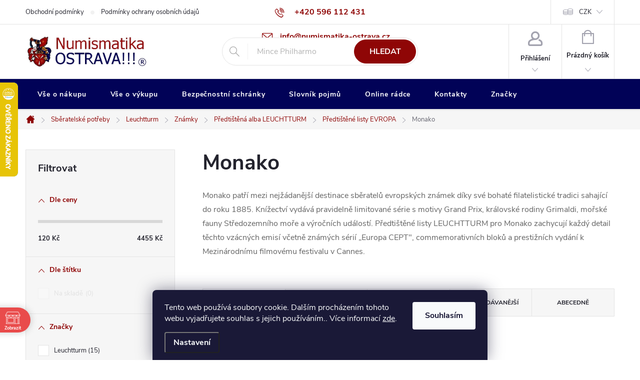

--- FILE ---
content_type: text/html; charset=utf-8
request_url: https://www.numismatika-ostrava.cz/monako/
body_size: 45534
content:
<!doctype html><html lang="cs" dir="ltr" class="header-background-light external-fonts-loaded"><head><meta charset="utf-8" /><meta name="viewport" content="width=device-width,initial-scale=1" /><title>Předtištěné listy Monako LEUCHTTURM | Numismatika Ostrava</title><link rel="preconnect" href="https://cdn.myshoptet.com" /><link rel="dns-prefetch" href="https://cdn.myshoptet.com" /><link rel="preload" href="https://cdn.myshoptet.com/prj/dist/master/cms/libs/jquery/jquery-1.11.3.min.js" as="script" /><link href="https://cdn.myshoptet.com/prj/dist/master/cms/templates/frontend_templates/shared/css/font-face/source-sans-3.css" rel="stylesheet"><link href="https://cdn.myshoptet.com/prj/dist/master/cms/templates/frontend_templates/shared/css/font-face/exo-2.css" rel="stylesheet"><script>
dataLayer = [];
dataLayer.push({'shoptet' : {
    "pageId": 10197,
    "pageType": "category",
    "currency": "CZK",
    "currencyInfo": {
        "decimalSeparator": ",",
        "exchangeRate": 1,
        "priceDecimalPlaces": 2,
        "symbol": "K\u010d",
        "symbolLeft": 0,
        "thousandSeparator": " "
    },
    "language": "cs",
    "projectId": 435694,
    "category": {
        "guid": "8c0b1978-3d4c-11ec-8056-bc97e1a74491",
        "path": "Sb\u011bratelsk\u00e9 pot\u0159eby | Leuchtturm | Zn\u00e1mky | P\u0159edti\u0161t\u011bn\u00e1 alba LEUCHTTURM | P\u0159edti\u0161t\u011bn\u00e9 listy EVROPA | Monako",
        "parentCategoryGuid": "bb98689a-3d4b-11ec-b161-bc97e1a74491"
    },
    "cartInfo": {
        "id": null,
        "freeShipping": false,
        "freeShippingFrom": 0,
        "leftToFreeGift": {
            "formattedPrice": "0 K\u010d",
            "priceLeft": 0
        },
        "freeGift": false,
        "leftToFreeShipping": {
            "priceLeft": 0,
            "dependOnRegion": 0,
            "formattedPrice": "0 K\u010d"
        },
        "discountCoupon": [],
        "getNoBillingShippingPrice": {
            "withoutVat": 0,
            "vat": 0,
            "withVat": 0
        },
        "cartItems": [],
        "taxMode": "ORDINARY"
    },
    "cart": [],
    "customer": {
        "priceRatio": 1,
        "priceListId": 1,
        "groupId": null,
        "registered": false,
        "mainAccount": false
    }
}});
dataLayer.push({'cookie_consent' : {
    "marketing": "denied",
    "analytics": "denied"
}});
document.addEventListener('DOMContentLoaded', function() {
    shoptet.consent.onAccept(function(agreements) {
        if (agreements.length == 0) {
            return;
        }
        dataLayer.push({
            'cookie_consent' : {
                'marketing' : (agreements.includes(shoptet.config.cookiesConsentOptPersonalisation)
                    ? 'granted' : 'denied'),
                'analytics': (agreements.includes(shoptet.config.cookiesConsentOptAnalytics)
                    ? 'granted' : 'denied')
            },
            'event': 'cookie_consent'
        });
    });
});
</script>

<!-- Google Tag Manager -->
<script>(function(w,d,s,l,i){w[l]=w[l]||[];w[l].push({'gtm.start':
new Date().getTime(),event:'gtm.js'});var f=d.getElementsByTagName(s)[0],
j=d.createElement(s),dl=l!='dataLayer'?'&l='+l:'';j.async=true;j.src=
'https://www.googletagmanager.com/gtm.js?id='+i+dl;f.parentNode.insertBefore(j,f);
})(window,document,'script','dataLayer','GTM-K7JZRQN');</script>
<!-- End Google Tag Manager -->

<meta property="og:type" content="website"><meta property="og:site_name" content="numismatika-ostrava.cz"><meta property="og:url" content="https://www.numismatika-ostrava.cz/monako/"><meta property="og:title" content="Předtištěné listy Monako LEUCHTTURM | Numismatika Ostrava"><meta name="author" content="Numismatika Ostrava"><meta name="web_author" content="Shoptet.cz"><meta name="dcterms.rightsHolder" content="www.numismatika-ostrava.cz"><meta name="robots" content="index,follow"><meta property="og:image" content="https://cdn.myshoptet.com/usr/www.numismatika-ostrava.cz/user/front_images/ogImage/monako-sbe.png"><meta property="og:description" content="Alba LEUCHTTURM pro monacké známky od roku 1885. Systematické uspořádání královských emisí, Grand Prix série a vzácných Europa CEPT bloků."><meta name="description" content="Alba LEUCHTTURM pro monacké známky od roku 1885. Systematické uspořádání královských emisí, Grand Prix série a vzácných Europa CEPT bloků."><style>:root {--color-primary: #8f0606;--color-primary-h: 0;--color-primary-s: 92%;--color-primary-l: 29%;--color-primary-hover: #b51c1c;--color-primary-hover-h: 0;--color-primary-hover-s: 73%;--color-primary-hover-l: 41%;--color-secondary: #13961b;--color-secondary-h: 124;--color-secondary-s: 78%;--color-secondary-l: 33%;--color-secondary-hover: #1b8330;--color-secondary-hover-h: 132;--color-secondary-hover-s: 66%;--color-secondary-hover-l: 31%;--color-tertiary: #e7c407;--color-tertiary-h: 51;--color-tertiary-s: 94%;--color-tertiary-l: 47%;--color-tertiary-hover: #e7c407;--color-tertiary-hover-h: 51;--color-tertiary-hover-s: 94%;--color-tertiary-hover-l: 47%;--color-header-background: #ffffff;--template-font: "Source Sans 3";--template-headings-font: "Exo 2";--header-background-url: url("[data-uri]");--cookies-notice-background: #1A1937;--cookies-notice-color: #F8FAFB;--cookies-notice-button-hover: #f5f5f5;--cookies-notice-link-hover: #27263f;--templates-update-management-preview-mode-content: "Náhled aktualizací šablony je aktivní pro váš prohlížeč."}</style>
    <script>var shoptet = shoptet || {};</script>
    <script src="https://cdn.myshoptet.com/prj/dist/master/shop/dist/main-3g-header.js.05f199e7fd2450312de2.js"></script>
<!-- User include --><!-- service 776(417) html code header -->
<link type="text/css" rel="stylesheet" media="all"  href="https://cdn.myshoptet.com/usr/paxio.myshoptet.com/user/documents/blank/style.css?v1602546"/>
<link href="https://cdn.myshoptet.com/prj/dist/master/shop/dist/font-shoptet-11.css.62c94c7785ff2cea73b2.css" rel="stylesheet">
<link href="https://cdn.myshoptet.com/usr/paxio.myshoptet.com/user/documents/blank/ikony.css?v9" rel="stylesheet">
<link type="text/css" rel="stylesheet" media="screen"  href="https://cdn.myshoptet.com/usr/paxio.myshoptet.com/user/documents/blank/preklady.css?v27" />
<link rel="stylesheet" href="https://cdn.myshoptet.com/usr/paxio.myshoptet.com/user/documents/blank/Slider/slick.css" />
<link rel="stylesheet" href="https://cdn.myshoptet.com/usr/paxio.myshoptet.com/user/documents/blank/Slider/slick-theme.css?v4" />
<link rel="stylesheet" href="https://cdn.myshoptet.com/usr/paxio.myshoptet.com/user/documents/blank/Slider/slick-classic.css?v3" />

<!-- api 426(80) html code header -->
<link rel="stylesheet" href="https://cdn.myshoptet.com/usr/api2.dklab.cz/user/documents/_doplnky/navstivene/435694/8/435694_8.css" type="text/css" /><style> :root { --dklab-lastvisited-background-color: #FFFFFF; } </style>
<!-- api 428(82) html code header -->
<link rel="stylesheet" href="https://cdn.myshoptet.com/usr/api2.dklab.cz/user/documents/_doplnky/oblibene/435694/15/435694_15.css" type="text/css" /><style>
        :root {
            --dklab-favourites-flag-color: #A30000;
            --dklab-favourites-flag-text-color: #FFFFFF;
            --dklab-favourites-add-text-color: #000000;            
            --dklab-favourites-remove-text-color: #A30000;            
            --dklab-favourites-add-text-detail-color: #000000;            
            --dklab-favourites-remove-text-detail-color: #A30000;            
            --dklab-favourites-header-icon-color: #000000;            
            --dklab-favourites-counter-color: #000000;            
        } </style>
<!-- api 491(143) html code header -->
<link rel="stylesheet" href="https://cdn.myshoptet.com/usr/api2.dklab.cz/user/documents/_doplnky/doprava/435694/27/435694_27.css" type="text/css" /><style>
        :root {
            --dklab-background-color: #000000;
            --dklab-foreground-color: #FFFFFF;
            --dklab-transport-background-color: #CC3333;
            --dklab-transport-foreground-color: #FFFFFF;
            --dklab-gift-background-color: #CC3333;
            --dklab-gift-foreground-color: #FFFFFF;
        }</style>
<!-- api 706(352) html code header -->
<link rel="stylesheet" href="https://cdn.myshoptet.com/usr/api2.dklab.cz/user/documents/_doplnky/zalozky/435694/976/435694_976.css" type="text/css" /><style>
        :root {
            
        }
        </style>
<!-- api 1556(1155) html code header -->
<script>
    var shoptetakCopyDisableSettings={"rightClick":true,"textCopy":true,"imgCopy":true,"adminDisable":true,"productsTitlesDisable":false,"categoryDisable":false,"pagesDisable":true,"urlAddressOne":"https:\/\/www.numismatika-ostrava.cz\/kontakty\/","urlAddressTwo":"https:\/\/www.numismatika-ostrava.cz\/oblibene\/","urlAddressThree":"","urlAddressFour":"","urlAddressFive":""};

    const rootCopy = document.documentElement;
</script>

<!-- api 473(125) html code header -->

                <style>
                    #order-billing-methods .radio-wrapper[data-guid="33a6a100-8d5d-11ef-a8aa-621186d8e929"]:not(.cgapplepay), #order-billing-methods .radio-wrapper[data-guid="33b0d38b-8d5d-11ef-a8aa-621186d8e929"]:not(.cggooglepay), #order-billing-methods .radio-wrapper[data-guid="349c377e-8d5d-11ef-a8aa-621186d8e929"]:not(.cgapplepay), #order-billing-methods .radio-wrapper[data-guid="34a63a65-8d5d-11ef-a8aa-621186d8e929"]:not(.cggooglepay) {
                        display: none;
                    }
                </style>
                <script type="text/javascript">
                    document.addEventListener('DOMContentLoaded', function() {
                        if (getShoptetDataLayer('pageType') === 'billingAndShipping') {
                            
                try {
                    if (window.ApplePaySession && window.ApplePaySession.canMakePayments()) {
                        
                        if (document.querySelector('#order-billing-methods .radio-wrapper[data-guid="33a6a100-8d5d-11ef-a8aa-621186d8e929"]')) {
                            document.querySelector('#order-billing-methods .radio-wrapper[data-guid="33a6a100-8d5d-11ef-a8aa-621186d8e929"]').classList.add('cgapplepay');
                        }
                        

                        if (document.querySelector('#order-billing-methods .radio-wrapper[data-guid="349c377e-8d5d-11ef-a8aa-621186d8e929"]')) {
                            document.querySelector('#order-billing-methods .radio-wrapper[data-guid="349c377e-8d5d-11ef-a8aa-621186d8e929"]').classList.add('cgapplepay');
                        }
                        
                    }
                } catch (err) {} 
            
                            
                const cgBaseCardPaymentMethod = {
                        type: 'CARD',
                        parameters: {
                            allowedAuthMethods: ["PAN_ONLY", "CRYPTOGRAM_3DS"],
                            allowedCardNetworks: [/*"AMEX", "DISCOVER", "INTERAC", "JCB",*/ "MASTERCARD", "VISA"]
                        }
                };
                
                function cgLoadScript(src, callback)
                {
                    var s,
                        r,
                        t;
                    r = false;
                    s = document.createElement('script');
                    s.type = 'text/javascript';
                    s.src = src;
                    s.onload = s.onreadystatechange = function() {
                        if ( !r && (!this.readyState || this.readyState == 'complete') )
                        {
                            r = true;
                            callback();
                        }
                    };
                    t = document.getElementsByTagName('script')[0];
                    t.parentNode.insertBefore(s, t);
                } 
                
                function cgGetGoogleIsReadyToPayRequest() {
                    return Object.assign(
                        {},
                        {
                            apiVersion: 2,
                            apiVersionMinor: 0
                        },
                        {
                            allowedPaymentMethods: [cgBaseCardPaymentMethod]
                        }
                    );
                }

                function onCgGooglePayLoaded() {
                    let paymentsClient = new google.payments.api.PaymentsClient({environment: 'PRODUCTION'});
                    paymentsClient.isReadyToPay(cgGetGoogleIsReadyToPayRequest()).then(function(response) {
                        if (response.result) {
                            
                        if (document.querySelector('#order-billing-methods .radio-wrapper[data-guid="33b0d38b-8d5d-11ef-a8aa-621186d8e929"]')) {
                            document.querySelector('#order-billing-methods .radio-wrapper[data-guid="33b0d38b-8d5d-11ef-a8aa-621186d8e929"]').classList.add('cggooglepay');
                        }
                        

                        if (document.querySelector('#order-billing-methods .radio-wrapper[data-guid="34a63a65-8d5d-11ef-a8aa-621186d8e929"]')) {
                            document.querySelector('#order-billing-methods .radio-wrapper[data-guid="34a63a65-8d5d-11ef-a8aa-621186d8e929"]').classList.add('cggooglepay');
                        }
                        	 	 	 	 	 
                        }
                    })
                    .catch(function(err) {});
                }
                
                cgLoadScript('https://pay.google.com/gp/p/js/pay.js', onCgGooglePayLoaded);
            
                        }
                    });
                </script> 
                
<!-- api 608(256) html code header -->
<link rel="stylesheet" href="https://cdn.myshoptet.com/usr/api2.dklab.cz/user/documents/_doplnky/bannery/435694/3179/435694_3179.css" type="text/css" /><style>
        :root {
            --dklab-bannery-b-hp-padding: 15px;
            --dklab-bannery-b-hp-box-padding: 0px;
            --dklab-bannery-b-hp-big-screen: 33.333%;
            --dklab-bannery-b-hp-medium-screen: 33.333%;
            --dklab-bannery-b-hp-small-screen: 33.333%;
            --dklab-bannery-b-hp-tablet-screen: 33.333%;
            --dklab-bannery-b-hp-mobile-screen: 33.333%;

            --dklab-bannery-i-hp-icon-color: #04045B;
            --dklab-bannery-i-hp-color: #000000;
            --dklab-bannery-i-hp-background: #FFFFFF;            
            
            --dklab-bannery-i-d-icon-color: #000000;
            --dklab-bannery-i-d-color: #000000;
            --dklab-bannery-i-d-background: #FFFFFF;


            --dklab-bannery-i-hp-w-big-screen: 5;
            --dklab-bannery-i-hp-w-medium-screen: 4;
            --dklab-bannery-i-hp-w-small-screen: 4;
            --dklab-bannery-i-hp-w-tablet-screen: 4;
            --dklab-bannery-i-hp-w-mobile-screen: 3;
            
            --dklab-bannery-i-d-w-big-screen: 4;
            --dklab-bannery-i-d-w-medium-screen: 4;
            --dklab-bannery-i-d-w-small-screen: 4;
            --dklab-bannery-i-d-w-tablet-screen: 4;
            --dklab-bannery-i-d-w-mobile-screen: 3;

        }</style>
<!-- api 690(337) html code header -->
<script>var ophWidgetData={"lang":"cs","link":"https:\/\/www.numismatika.online\/kontakty\/","logo":true,"expanded":false,"lunchShow":true,"checkHoliday":true,"showWidgetStart":"00:00","showWidgetEnd":"23:59","beforeOpenStore":"960","beforeCloseStore":"60","openingHours":[{"day":1,"openHour":"09:00","closeHour":"17:00","openPause":"12:00","closePause":"13:00","closed":false},{"day":2,"openHour":"09:00","closeHour":"17:00","openPause":"12:00","closePause":"13:00","closed":false},{"day":3,"openHour":"09:00","closeHour":"17:00","openPause":"12:00","closePause":"13:00","closed":false},{"day":4,"openHour":"09:00","closeHour":"17:00","openPause":"12:00","closePause":"13:00","closed":false},{"day":5,"openHour":"09:00","closeHour":"17:00","openPause":"12:00","closePause":"13:00","closed":false},{"day":6,"openHour":"","closeHour":"","openPause":"","closePause":"","closed":true},{"day":7,"openHour":"","closeHour":"","openPause":"","closePause":"","closed":true}],"excludes":[],"holidayList":["01-01","01-05","08-05","05-07","06-07","28-09","28-10","17-11","24-12","25-12","26-12"],"todayLongFormat":true,"logoFilemanager":"","colors":{"bg_header_color":"","bg_logo_color":"","bg_title_color":"","bg_preopen_color":"#03a9f4","bg_open_color":"#4caf50","bg_pause_color":"#ff9800","bg_preclose_color":"#ff6f00","bg_close_color":"#e94b4b","color_exception_day":"#e94b4b"},"address":"<p><strong>Numismatika Ostrava, U Tisk\u00e1rny 1, Ostrava - P\u0159\u00edvoz<\/strong><\/p>","icon":"icon-02","bottomPosition":0,"showDetailOnExpand":true,"disableDetail":false,"disableDetailTable":false,"hideOnMobile":false,"weekTurnOff":[],"directPosition":"ltr"}</script>
<!-- api 1567(1162) html code header -->
<script>
    var shoptetakGridChangeSettings={"inlineProducts":true,"inlineProductsMobile":false,"twoProducts":false,"twoProductsMobile":false,"threeProducts":true,"fourProducts":false,"fiveProducts":false,"mobileActive":false,"optionsPosition":"right"};

    const rootGrid = document.documentElement;

    if(shoptetakGridChangeSettings.inlineProducts){rootGrid.classList.add("st-pr-inline");}
    if(shoptetakGridChangeSettings.twoProducts){rootGrid.classList.add("st-pr-two");}
    if(shoptetakGridChangeSettings.threeProducts){rootGrid.classList.add("st-pr-three");}
    if(shoptetakGridChangeSettings.fourProducts){rootGrid.classList.add("st-pr-four");}
    if(shoptetakGridChangeSettings.fiveProducts){rootGrid.classList.add("st-pr-five");}
    if(shoptetakGridChangeSettings.optionsPosition === 'left'){rootGrid.classList.add("st-pr-left");}

    if(shoptetakGridChangeSettings.mobileActive){
        rootGrid.classList.add("st-pr-mob-active");

        if(shoptetakGridChangeSettings.inlineProductsMobile){rootGrid.classList.add("st-pr-inline-mob");}
        if(shoptetakGridChangeSettings.twoProductsMobile){rootGrid.classList.add("st-pr-two-mob");}
    }
</script>

<!-- api 2451(1952) html code header -->
<script async src="https://scripts.luigisbox.tech/LBX-243838.js"></script><meta name="luigisbox-tracker-id" content="211495-935853,de"/><meta name="luigisbox-tracker-id" content="211495-935956,hu"/><meta name="luigisbox-tracker-id" content="211495-243838,cs"/><meta name="luigisbox-tracker-id" content="211495-935962,pl"/><meta name="luigisbox-tracker-id" content="211495-935992,ro"/><meta name="luigisbox-tracker-id" content="211495-935890,vi"/><meta name="luigisbox-tracker-id" content="211495-935735,sk"/><meta name="luigisbox-tracker-id" content="211495-935781,en"/><script type="text/javascript">const isPlpEnabled = sessionStorage.getItem('lbPlpEnabled') === 'true';if (isPlpEnabled) {const style = document.createElement("style");style.type = "text/css";style.id = "lb-plp-style";style.textContent = `body.type-category #content-wrapper,body.type-search #content-wrapper,body.type-category #content,body.type-search #content,body.type-category #content-in,body.type-search #content-in,body.type-category #main-in,body.type-search #main-in {min-height: 100vh;}body.type-category #content-wrapper > *,body.type-search #content-wrapper > *,body.type-category #content > *,body.type-search #content > *,body.type-category #content-in > *,body.type-search #content-in > *,body.type-category #main-in > *,body.type-search #main-in > * {display: none;}`;document.head.appendChild(style);}</script>
<!-- service 605(253) html code header -->
<link rel="stylesheet" href="https://cdn.myshoptet.com/usr/shoptet.tomashlad.eu/user/documents/extras/notifications-v2/screen.min.css?v=26"/>

<!-- service 608(256) html code header -->
<link rel="stylesheet" href="https://cdn.myshoptet.com/usr/api.dklab.cz/user/documents/fontawesome/css/all.css?v=1.02" type="text/css" />
<!-- service 629(277) html code header -->
<link href="https://cdn.myshoptet.com/usr/fvstudio.myshoptet.com/user/documents/addons/topproduct.min.css?22.8.1" rel="stylesheet">

<style>
</style>


<!-- service 640(287) html code header -->
<link rel="stylesheet" media="screen" href="https://cdn.myshoptet.com/usr/fvstudio.myshoptet.com/user/documents/datum-doruceni/css/global.css?v=1.09" />
<link rel="stylesheet" media="screen" href="https://cdn.myshoptet.com/usr/fvstudio.myshoptet.com/user/documents/datum-doruceni/css/Classic.css?v=1.95" />


<!-- service 690(337) html code header -->
<link href="https://cdn.myshoptet.com/usr/mcore.myshoptet.com/user/documents/upload/addon01/ophWidget.min.css?v=1.6.9" rel="stylesheet" />


<!-- service 777(418) html code header -->
<link rel="stylesheet" href="https://cdn.myshoptet.com/usr/shoptet.tomashlad.eu/user/documents/extras/premium-carousel/screen.min.css?v=23"/>

<style>
@media only screen and (max-width: 600px) {
  body.type-index #carousel .carousel-control:before, body.type-index #homepage-banner .carousel-control:before {color: #000;}
}
</style>
<!-- service 421(75) html code header -->
<style>
body:not(.template-07):not(.template-09):not(.template-10):not(.template-11):not(.template-12):not(.template-13):not(.template-14) #return-to-top i::before {content: 'a';}
#return-to-top i:before {content: '\e911';}
#return-to-top {
z-index: 99999999;
    position: fixed;
    bottom: 45px;
    right: 20px;
background: rgba(0, 0, 0, 0.7);
    width: 50px;
    height: 50px;
    display: block;
    text-decoration: none;
    -webkit-border-radius: 35px;
    -moz-border-radius: 35px;
    border-radius: 35px;
    display: none;
    -webkit-transition: all 0.3s linear;
    -moz-transition: all 0.3s ease;
    -ms-transition: all 0.3s ease;
    -o-transition: all 0.3s ease;
    transition: all 0.3s ease;
}
#return-to-top i {color: #fff;margin: -10px 0 0 -10px;position: relative;left: 50%;top: 50%;font-size: 19px;-webkit-transition: all 0.3s ease;-moz-transition: all 0.3s ease;-ms-transition: all 0.3s ease;-o-transition: all 0.3s ease;transition: all 0.3s ease;height: 20px;width: 20px;text-align: center;display: block;font-style: normal;}
#return-to-top:hover {
    background: rgba(0, 0, 0, 0.9);
}
#return-to-top:hover i {
    color: #fff;
}
.icon-chevron-up::before {
font-weight: bold;
}
.ordering-process #return-to-top{display: none !important;}
</style>
<!-- service 857(496) html code header -->
<link href="https://cdn.myshoptet.com/usr/fvstudio.myshoptet.com/user/documents/addons/goodsreservation.min.css?22.7.1" rel="stylesheet">

<style>
.fvscgr-component.mobile .fvscgr-top-header-wrapper.fvscgr-show-popup.fvscgr-mobile-widget-opened .container #fvscgr-popup-close {display:block;}
</style>
<!-- service 1228(847) html code header -->
<link 
rel="stylesheet" 
href="https://cdn.myshoptet.com/usr/dmartini.myshoptet.com/user/documents/upload/dmartini/shop_rating/shop_rating.min.css?140"
data-author="Dominik Martini" 
data-author-web="dmartini.cz">
<!-- service 417(71) html code header -->
<style>
@media screen and (max-width: 767px) {
body.sticky-mobile:not(.paxio-merkur):not(.venus) .dropdown {display: none !important;}
body.sticky-mobile:not(.paxio-merkur):not(.venus) .languagesMenu{right: 98px; position: absolute;}
body.sticky-mobile:not(.paxio-merkur):not(.venus) .languagesMenu .caret{display: none !important;}
body.sticky-mobile:not(.paxio-merkur):not(.venus) .languagesMenu.open .languagesMenu__content {display: block;right: 0;left: auto;}
.template-12 #header .site-name {max-width: 40% !important;}
}
@media screen and (-ms-high-contrast: active), (-ms-high-contrast: none) {
.template-12 #header {position: fixed; width: 100%;}
.template-12 #content-wrapper.content-wrapper{padding-top: 80px;}
}
.sticky-mobile #header-image{display: none;}
@media screen and (max-width: 640px) {
.template-04.sticky-mobile #header-cart{position: fixed;top: 3px;right: 92px;}
.template-04.sticky-mobile #header-cart::before {font-size: 32px;}
.template-04.sticky-mobile #header-cart strong{display: none;}
}
@media screen and (min-width: 641px) {
.dklabGarnet #main-wrapper {overflow: visible !important;}
}
.dklabGarnet.sticky-mobile #logo img {top: 0 !important;}
@media screen and (min-width: 768px){
.top-navigation-bar .site-name {display: none;}
}
/*NOVÁ VERZE MOBILNÍ HLAVIČKY*/
@media screen and (max-width: 767px){
.scrolled-down body:not(.ordering-process):not(.search-window-visible) .top-navigation-bar {transform: none !important;}
.scrolled-down body:not(.ordering-process):not(.search-window-visible) #header .site-name {transform: none !important;}
.scrolled-down body:not(.ordering-process):not(.search-window-visible) #header .cart-count {transform: none !important;}
.scrolled-down #header {transform: none !important;}

body.template-11.mobile-header-version-1:not(.paxio-merkur):not(.venus) .top-navigation-bar .site-name{display: none !important;}
body.template-11.mobile-header-version-1:not(.paxio-merkur):not(.venus) #header .cart-count {top: -39px !important;position: absolute !important;}
.template-11.sticky-mobile.mobile-header-version-1 .responsive-tools > a[data-target="search"] {visibility: visible;}
.template-12.mobile-header-version-1 #header{position: fixed !important;}
.template-09.mobile-header-version-1.sticky-mobile .top-nav .subnav-left {visibility: visible;}
}

/*Disco*/
@media screen and (min-width: 768px){
.template-13:not(.jupiter) #header, .template-14 #header{position: sticky;top: 0;z-index: 8;}
.template-14.search-window-visible #header{z-index: 9999;}
body.navigation-hovered::before {z-index: 7;}
/*
.template-13 .top-navigation-bar{z-index: 10000;}
.template-13 .popup-widget {z-index: 10001;}
*/
.scrolled .template-13 #header, .scrolled .template-14 #header{box-shadow: 0 2px 10px rgba(0,0,0,0.1);}
.search-focused::before{z-index: 8;}
.top-navigation-bar{z-index: 9;position: relative;}
.paxio-merkur.top-navigation-menu-visible #header .search-form .form-control {z-index: 1;}
.paxio-merkur.top-navigation-menu-visible .search-form::before {z-index: 1;}
.scrolled .popup-widget.cart-widget {position: fixed;top: 68px !important;}

/* MERKUR */
.paxio-merkur.sticky-mobile.template-11 #oblibeneBtn{line-height: 70px !important;}
}


/* VENUS */
@media screen and (min-width: 768px){
.venus.sticky-mobile:not(.ordering-process) #header {position: fixed !important;width: 100%;transform: none !important;translate: none !important;box-shadow: 0 2px 10px rgba(0,0,0,0.1);visibility: visible !important;opacity: 1 !important;}
.venus.sticky-mobile:not(.ordering-process) .overall-wrapper{padding-top: 160px;}
.venus.sticky-mobile.type-index:not(.ordering-process) .overall-wrapper{padding-top: 85px;}
.venus.sticky-mobile:not(.ordering-process) #content-wrapper.content-wrapper {padding-top: 0 !important;}
}
@media screen and (max-width: 767px){
.template-14 .top-navigation-bar > .site-name{display: none !important;}
.template-14 #header .header-top .header-top-wrapper .site-name{margin: 0;}
}
/* JUPITER */
@media screen and (max-width: 767px){
.scrolled-down body.jupiter:not(.ordering-process):not(.search-window-visible) #header .site-name {-webkit-transform: translateX(-50%) !important;transform: translateX(-50%) !important;}
}
@media screen and (min-width: 768px){
.jupiter.sticky-header #header::after{display: none;}
.jupiter.sticky-header #header{position: fixed; top: 0; width: 100%;z-index: 99;}
.jupiter.sticky-header.ordering-process #header{position: relative;}
.jupiter.sticky-header .overall-wrapper{padding-top: 182px;}
.jupiter.sticky-header.ordering-process .overall-wrapper{padding-top: 0;}
.jupiter.sticky-header #header .header-top {height: 80px;}
}
</style>
<!-- service 425(79) html code header -->
<style>
.hodnoceni:before{content: "Jak o nás mluví zákazníci";}
.hodnoceni.svk:before{content: "Ako o nás hovoria zákazníci";}
.hodnoceni.hun:before{content: "Mit mondanak rólunk a felhasználók";}
.hodnoceni.pl:before{content: "Co mówią o nas klienci";}
.hodnoceni.eng:before{content: "Customer reviews";}
.hodnoceni.de:before{content: "Was unsere Kunden über uns denken";}
.hodnoceni.ro:before{content: "Ce spun clienții despre noi";}
.hodnoceni{margin: 20px auto;}
body:not(.paxio-merkur):not(.venus):not(.jupiter) .hodnoceni .vote-wrap {border: 0 !important;width: 24.5%;flex-basis: 25%;padding: 10px 20px !important;display: inline-block;margin: 0;vertical-align: top;}
.multiple-columns-body #content .hodnoceni .vote-wrap {width: 49%;flex-basis: 50%;}
.hodnoceni .votes-wrap {display: block; border: 1px solid #f7f7f7;margin: 0;width: 100%;max-width: none;padding: 10px 0; background: #fff;}
.hodnoceni .vote-wrap:nth-child(n+5){display: none !important;}
.hodnoceni:before{display: block;font-size: 18px;padding: 10px 20px;background: #fcfcfc;}
.sidebar .hodnoceni .vote-pic, .sidebar .hodnoceni .vote-initials{display: block;}
.sidebar .hodnoceni .vote-wrap, #column-l #column-l-in .hodnoceni .vote-wrap {width: 100% !important; display: block;}
.hodnoceni > a{display: block;text-align: right;padding-top: 6px;}
.hodnoceni > a:after{content: "››";display: inline-block;margin-left: 2px;}
.sidebar .hodnoceni:before, #column-l #column-l-in .hodnoceni:before {background: none !important; padding-left: 0 !important;}
.template-10 .hodnoceni{max-width: 952px !important;}
.page-detail .hodnoceni > a{font-size: 14px;}
.page-detail .hodnoceni{margin-bottom: 30px;}
@media screen and (min-width: 992px) and (max-width: 1199px) {
.hodnoceni .vote-rating{display: block;}
.hodnoceni .vote-time{display: block;margin-top: 3px;}
.hodnoceni .vote-delimeter{display: none;}
}
@media screen and (max-width: 991px) {
body:not(.paxio-merkur):not(.venus):not(.jupiter) .hodnoceni .vote-wrap {width: 49%;flex-basis: 50%;}
.multiple-columns-body #content .hodnoceni .vote-wrap {width: 99%;flex-basis: 100%;}
}
@media screen and (max-width: 767px) {
body:not(.paxio-merkur):not(.venus):not(.jupiter) .hodnoceni .vote-wrap {width: 99%;flex-basis: 100%;}
}
.home #main-product .hodnoceni{margin: 0 0 60px 0;}
.hodnoceni .votes-wrap.admin-response{display: none !important;}
.hodnoceni .vote-pic {width: 100px;}
.hodnoceni .vote-delimeter{display: none;}
.hodnoceni .vote-rating{display: block;}
.hodnoceni .vote-time {display: block;margin-top: 5px;}
@media screen and (min-width: 768px){
.template-12 .hodnoceni{max-width: 747px; margin-left: auto; margin-right: auto;}
}
@media screen and (min-width: 992px){
.template-12 .hodnoceni{max-width: 972px;}
}
@media screen and (min-width: 1200px){
.template-12 .hodnoceni{max-width: 1418px;}
}
.template-14 .hodnoceni .vote-initials{margin: 0 auto;}
.vote-pic img::before {display: none;}
.hodnoceni + .hodnoceni {display: none;}
</style>
<!-- service 428(82) html code header -->
<style>
@font-face {
    font-family: 'oblibene';
    src:  url('https://cdn.myshoptet.com/usr/api2.dklab.cz/user/documents/_doplnky/oblibene/font/oblibene.eot?v1');
    src:  url('https://cdn.myshoptet.com/usr/api2.dklab.cz/user/documents/_doplnky/oblibene/font/oblibene.eot?v1#iefix') format('embedded-opentype'),
    url('https://cdn.myshoptet.com/usr/api2.dklab.cz/user/documents/_doplnky/oblibene/font/oblibene.ttf?v1') format('truetype'),
    url('https://cdn.myshoptet.com/usr/api2.dklab.cz/user/documents/_doplnky/oblibene/font/oblibene.woff?v1') format('woff'),
    url('https://cdn.myshoptet.com/usr/api2.dklab.cz/user/documents/_doplnky/oblibene/font/oblibene.svg?v1') format('svg');
    font-weight: normal;
    font-style: normal;
}
</style>
<script>
var dklabFavIndividual;
</script>
<!-- service 1108(732) html code header -->
<style>
.faq-item label::before{display: none !important;}
.faq-item label + div{display: none;}
.faq-item input:checked + label + div{display: block;padding: 0 20px;}
.faq-item{border: 1px solid #dadada;margin-bottom: 12px;}
.faq-item label{margin: 0 !important;cursor: pointer;padding: 16px 52px 16px 20px !important;width: 100%;color: #222 !important;background-color: #fff;font-size: 20px;position: relative !important;display: inline-block;}
.faq-item:hover{box-shadow: 0 0 10px rgba(0,0,0,0.1);}
.faq-item label::after{content: "\e911" !important;font-family: shoptet !important;right: 20px;position: absolute !important;line-height: 1 !important;font-size: 14px !important;top: 50% !important;margin-top: -8px;-webkit-transform: rotate(180deg) !important;transform: rotate(180deg) !important;background: none !important;color: #222 !important;left: auto !important;}
.faq-item input:checked + label::after{-webkit-transform: rotate(0deg) !important;transform: rotate(0deg) !important;}
.faq-item:not(.not-last){margin-bottom: 12px;}
.faq-item input{display: none;}

body.template-04 .faq-item label::after {content: "\e620" !important;}
</style>
<!-- service 1462(1076) html code header -->
<link rel="stylesheet" href="https://cdn.myshoptet.com/usr/webotvurci.myshoptet.com/user/documents/plugin-product-interconnection/css/all.min.css?v=27"> 
<!-- service 1472(1086) html code header -->
<link rel="stylesheet" href="https://cdn.myshoptet.com/usr/apollo.jakubtursky.sk/user/documents/assets/sipky/main.css?v=19">
<!-- service 1556(1155) html code header -->
<link rel="stylesheet" href="https://cdn.myshoptet.com/usr/shoptet.tomashlad.eu/user/documents/extras/copy-disable/screen.css?v=7">
<!-- service 1567(1162) html code header -->
<link rel="stylesheet" href="https://cdn.myshoptet.com/usr/shoptet.tomashlad.eu/user/documents/extras/grid-change/screen.css?v=0011">
<!-- service 1570(1164) html code header -->
<link rel="stylesheet" href="https://cdn.myshoptet.com/usr/shoptet.tomashlad.eu/user/documents/extras/products-auto-load/screen.css?v=0011">
<!-- service 1698(1282) html code header -->
<link rel="stylesheet" href="https://cdn.myshoptet.com/usr/apollo.jakubtursky.sk/user/documents/assets/banner-rating/main.css?v=18">
<!-- service 1709(1293) html code header -->
<style>
.shkRecapImgExtension {
    float: left;
    width: 50px;
    margin-right: 6px;
    margin-bottom: 2px;
}
.shkRecapImgExtension:not(:nth-of-type(1)) {
  display: none;
}

@media only screen and (max-width: 1200px) and (min-width: 992px) {
    .shkRecapImgExtension {
        width: 38px;
    }
    .template-13 .shkRecapImgExtension {
        margin-right: 0;
        margin-bottom: 5px;
        width: 100%;
    }
}
@media only screen and (max-width: 360px) {
	.shkRecapImgExtension {
        width: 38px;
    }
}
.template-08 #checkout-recapitulation a,
.template-06 #checkout-recapitulation a {
	display: inline;
}
@media only screen and (max-width: 760px) and (min-width: 640px) {
	.template-08 .shkRecapImgExtension {
		margin-right: 0;
        margin-bottom: 5px;
        width: 100%;
	}
  .template-08 #checkout-recapitulation a {
  	display: inline-block;
  }
}

@media only screen and (max-width: 992px) and (min-width: 640px) {
    .template-05 .shkRecapImgExtension,
    .template-04 .shkRecapImgExtension {
        width: 38px;
    }
}
</style>
<!-- project html code header -->
<link rel="apple-touch-icon" sizes="180x180" href="/user/documents/apple-touch-icon.png">
<link rel="icon" type="image/png" sizes="32x32" href="/user/documents/favicon-32x32.png">
<link rel="icon" type="image/png" sizes="192x192" href="/user/documents/android-chrome-192x192.png">
<link rel="icon" type="image/png" sizes="16x16" href="/user/documents/favicon-16x16.png">
<link rel="manifest" href="/user/documents/site.webmanifest">
<link rel="mask-icon" href="/user/documents/safari-pinned-tab.svg" color="#5bbad5">
<link rel="shortcut icon" href="/user/documents/favicon.ico">
<link rel="stylesheet" href="https://www.numismatika-ostrava.cz/user/documents/upload/main/table.css">
<meta name="msapplication-TileColor" content="#2d89ef">
<meta name="msapplication-config" content="/user/documents/browserconfig.xml">
<meta name="theme-color" content="#ffffff">
<style>
.site-msg.information, 
.site-msg.information .text {
    background-color: #008000 !important; /* Zelené pozadí */
    color: #ffffff !important; /* Bílý text */
    text-align: center; /* Zarovnání na střed */
}
</style>
<style>


/* ZMĚNA BARVY POZADÍ HLAVNÍHO MENU */
@media screen and (min-width: 768px) {
#header::after{background-color: #010257;} /* BARVA POZADÍ MENU */
.navigation-in {background-color: transparent;}
.navigation-in > ul > li > a, .submenu-arrow::after {color: white;} /* BARVA TEXTU V MENU */
.menu-helper::after {color: #fff;} /* BARVA HAMBURGERU */
}
</style>

<style>
/* PŘIDÁNÍ E-MAILOVÉ ADRESY DO HLAVIČKY WEBU */
@media screen and (min-width: 1200px){
.top-navigation-bar .project-email {display: inline-block;font-size: 16px;font-weight: bold;margin-left: 24px;color: var(--color-primary);}
a.project-email::before {content: '\e910';font-size: 16px;}
}
@media screen and (min-width: 360px) and (max-width: 767px){
.top-navigation-contacts{display: block !important;}
.top-navigation-contacts .project-phone{display: none !important;}
.top-navigation-contacts .project-email{display: block !important;position: absolute;right: 164px;top: 15px;color: #A3A3AF;}
a.project-email::before {content: '\e910';}
.top-navigation-contacts .project-email span{display: none;}
}
</style>
<style>
/* TRVALÉ ZOBRAZENÍ POLE PRO SLEVOVÝ KUPON */

.discount-coupon:not(.uplatneno) form {display: block;margin-top: 0;}
.kupon-odkaz{display: none;}
</style>
<style>
/* TLAČÍTKA SE ZAOBALENÝMI ROHY */
.btn:not(.cart-count), .compact-form .form-control, .pagination > a, .pagination > strong, a.login-btn{border-radius: 30px;}
</style>
<style>
/* ÚPARVA BARVY POZADÍ SYSTÉMOVÝCH PŘÍZNAKŮ (ŠTÍTKŮ) */

.flag.flag-action {background-color: #036400;} /* PŘÍZNAK AKCE */
.flag.flag-tip {background-color: #036400;} /* PŘÍZNAK TIP*/
.flag.flag-new {background-color: #036400;} /* PŘÍZNAK NOVINKA */
.flag.flag-gift {background-color: #036400;} /* PŘÍZNAK DÁREK ZDARMA */
.flag.flag-discount {background-color: #036400;} /* SLEVOVÉ KOLEČKO */


.fvstudio_cart-surcharge .quantity, 
.fvstudio_cart-surcharge .fvscgr-countdown {display:none;}
</style>


<style>:root {
/* Nastavenie štýlov, farieb*/

--banner-rating-border-radius: 10px;


--banner-rating-BG: #f6f6f6;


--banner-rating-BG-hover: ;


--banner-rating-title-color: #000000;


--banner-rating-text-color: black;


--banner-rating-number-color: #13961b;


--banner-rating-icon-color: #e7c407;


--banner-rating-btn-bg: #13961b;


--banner-rating-btn-bg-hover: #1b8330;


--banner-rating-btn-color: #fff;


--banner-rating-border-color: #e7c407;
}</style>



<style>

.box-categories h4 {
    background-color: #8f0606; /* Změňte na požadovanou barvu pozadí */
    color: white; /* Změňte na požadovanou barvu textu */
    padding: 10px; /* Můžete upravit podle potřeby */
    border-radius: 5px; /* Můžete přidat, pokud chcete zaoblené rohy */
}

.box-categories h4::before {
    content: "\f0c9"; /* Unicode pro hamburger menu z Font Awesome */
    font-family: 'Font Awesome 5 Free'; /* Jméno fontu */
    font-weight: 900; /* Zajistí správný styl ikony */
    margin-right: 8px; /* Přidá mezeru mezi ikonou a textem */
    display: inline-block; /* Zajistí, že se ikona zobrazí na správném místě */
    vertical-align: middle; /* Zajistí správné zarovnání s textem */
}

</style>


<style>
/* === TEXT "OBLÍBENÉ" - skrytý defaultně === */
.oblibene-text {
    display: none !important;
}

/* === TABLET A MOBIL - Skrytí tlačítka Oblíbené === */
@media (max-width: 991px) {
    .oblibeneBtn {
        display: none !important;
    }
}

/* === DESKTOP STYLING - POUZE 992px a větší === */
@media (min-width: 992px) {
    
    /* Společný styling pro všechna navigační tlačítka */
    .navigation-buttons > a,
    .navigation-buttons > .top-nav-button,
    .navigation-buttons > .oblibeneBtn,
    .navigation-buttons > .cart-count {
        display: inline-block !important;
        position: relative !important;
        height: 100% !important;
        vertical-align: top !important;
        min-width: 106px !important;
        width: 106px !important;
        padding-top: 15px !important;
        padding-bottom: 15px !important;
        padding-left: 0 !important;
        padding-right: 0 !important;
        border-left: 1px solid #E4E4E4 !important;
        text-align: center !important;
        color: #24242E !important;
        font-size: 13px !important;
        font-weight: bold !important;
        text-decoration: none !important;
        line-height: normal !important;
        box-sizing: border-box !important;
    }
    
    /* Poslední tlačítko (košík) má i pravý border */
    .navigation-buttons > a:last-child,
    .navigation-buttons > .cart-count {
        border-right: 1px solid #E4E4E4 !important;
    }
    
    /* Reset line-height pro oblibeneBtn */
    .oblibeneBtn {
        line-height: normal !important;
    }
    
    /* Text "Oblíbené" se zobrazí POUZE na desktopu BEZ scrollování */
    .oblibene-text {
        display: block !important;
        margin-top: 8px !important;
        font-size: 13px !important;
        font-weight: bold !important;
        color: #24242E !important;
        line-height: normal !important;
    }
    
    /* Hover efekty */
    .navigation-buttons > a:hover,
    .navigation-buttons > .top-nav-button:hover,
    .navigation-buttons > .oblibeneBtn:hover,
    .navigation-buttons > .cart-count:hover {
        color: #000 !important;
    }
    
    /* === STICKY MODE (při scrollování) - ŽÁDNÉ TEXTY === */
    
    /* Skrytí textu "Přihlášení" při scrollování */
    .sticky-mobile:not(.ordering-process) .top-nav-button-login > span {
        display: none !important;
    }
    
    /* Skrytí textu "Oblíbené" při scrollování */
    .sticky-mobile:not(.ordering-process) .oblibene-text {
        display: none !important;
    }
    
    /* Skrytí textu košíku (cena + počet) při scrollování */
    .sticky-mobile:not(.ordering-process) .cart-price,
    .sticky-mobile:not(.ordering-process) .cart-count > i {
        display: none !important;
    }
    
    /* Sjednocení padding při scrollování */
    .sticky-mobile:not(.ordering-process) .navigation-buttons > .top-nav-button,
    .sticky-mobile:not(.ordering-process) .navigation-buttons > .oblibeneBtn,
    .sticky-mobile:not(.ordering-process) #header .navigation-buttons > .cart-count {
        padding-top: 15px !important;
        padding-bottom: 15px !important;
    }
    
    /* Reset line-height pro Oblíbené i při scrollování */
    .sticky-mobile .oblibeneBtn,
    .paxio-merkur.sticky-mobile.template-11 #oblibeneBtn {
        line-height: normal !important;
    }
}
</style>
<!-- /User include --><link rel="canonical" href="https://www.numismatika-ostrava.cz/monako/" />    <script>
        var _hwq = _hwq || [];
        _hwq.push(['setKey', '740441B17AFBE37C4108884F2D693968']);
        _hwq.push(['setTopPos', '100']);
        _hwq.push(['showWidget', '21']);
        (function() {
            var ho = document.createElement('script');
            ho.src = 'https://cz.im9.cz/direct/i/gjs.php?n=wdgt&sak=740441B17AFBE37C4108884F2D693968';
            var s = document.getElementsByTagName('script')[0]; s.parentNode.insertBefore(ho, s);
        })();
    </script>
<script>!function(){var t={9196:function(){!function(){var t=/\[object (Boolean|Number|String|Function|Array|Date|RegExp)\]/;function r(r){return null==r?String(r):(r=t.exec(Object.prototype.toString.call(Object(r))))?r[1].toLowerCase():"object"}function n(t,r){return Object.prototype.hasOwnProperty.call(Object(t),r)}function e(t){if(!t||"object"!=r(t)||t.nodeType||t==t.window)return!1;try{if(t.constructor&&!n(t,"constructor")&&!n(t.constructor.prototype,"isPrototypeOf"))return!1}catch(t){return!1}for(var e in t);return void 0===e||n(t,e)}function o(t,r,n){this.b=t,this.f=r||function(){},this.d=!1,this.a={},this.c=[],this.e=function(t){return{set:function(r,n){u(c(r,n),t.a)},get:function(r){return t.get(r)}}}(this),i(this,t,!n);var e=t.push,o=this;t.push=function(){var r=[].slice.call(arguments,0),n=e.apply(t,r);return i(o,r),n}}function i(t,n,o){for(t.c.push.apply(t.c,n);!1===t.d&&0<t.c.length;){if("array"==r(n=t.c.shift()))t:{var i=n,a=t.a;if("string"==r(i[0])){for(var f=i[0].split("."),s=f.pop(),p=(i=i.slice(1),0);p<f.length;p++){if(void 0===a[f[p]])break t;a=a[f[p]]}try{a[s].apply(a,i)}catch(t){}}}else if("function"==typeof n)try{n.call(t.e)}catch(t){}else{if(!e(n))continue;for(var l in n)u(c(l,n[l]),t.a)}o||(t.d=!0,t.f(t.a,n),t.d=!1)}}function c(t,r){for(var n={},e=n,o=t.split("."),i=0;i<o.length-1;i++)e=e[o[i]]={};return e[o[o.length-1]]=r,n}function u(t,o){for(var i in t)if(n(t,i)){var c=t[i];"array"==r(c)?("array"==r(o[i])||(o[i]=[]),u(c,o[i])):e(c)?(e(o[i])||(o[i]={}),u(c,o[i])):o[i]=c}}window.DataLayerHelper=o,o.prototype.get=function(t){var r=this.a;t=t.split(".");for(var n=0;n<t.length;n++){if(void 0===r[t[n]])return;r=r[t[n]]}return r},o.prototype.flatten=function(){this.b.splice(0,this.b.length),this.b[0]={},u(this.a,this.b[0])}}()}},r={};function n(e){var o=r[e];if(void 0!==o)return o.exports;var i=r[e]={exports:{}};return t[e](i,i.exports,n),i.exports}n.n=function(t){var r=t&&t.__esModule?function(){return t.default}:function(){return t};return n.d(r,{a:r}),r},n.d=function(t,r){for(var e in r)n.o(r,e)&&!n.o(t,e)&&Object.defineProperty(t,e,{enumerable:!0,get:r[e]})},n.o=function(t,r){return Object.prototype.hasOwnProperty.call(t,r)},function(){"use strict";n(9196)}()}();</script>    <!-- Global site tag (gtag.js) - Google Analytics -->
    <script async src="https://www.googletagmanager.com/gtag/js?id=16665207432"></script>
    <script>
        
        window.dataLayer = window.dataLayer || [];
        function gtag(){dataLayer.push(arguments);}
        

                    console.debug('default consent data');

            gtag('consent', 'default', {"ad_storage":"denied","analytics_storage":"denied","ad_user_data":"denied","ad_personalization":"denied","wait_for_update":500});
            dataLayer.push({
                'event': 'default_consent'
            });
        
        gtag('js', new Date());

        
                gtag('config', 'G-F40J7J4BV4', {"groups":"GA4","send_page_view":false,"content_group":"category","currency":"CZK","page_language":"cs"});
        
                gtag('config', 'AW-1016074488', {"allow_enhanced_conversions":true});
        
                gtag('config', 'AW-16665207432', {"allow_enhanced_conversions":true});
        
        
        
        
                    gtag('event', 'page_view', {"send_to":"GA4","page_language":"cs","content_group":"category","currency":"CZK"});
        
        
        
        
        
        
        
        
        
        
        
        
        
        document.addEventListener('DOMContentLoaded', function() {
            if (typeof shoptet.tracking !== 'undefined') {
                for (var id in shoptet.tracking.bannersList) {
                    gtag('event', 'view_promotion', {
                        "send_to": "UA",
                        "promotions": [
                            {
                                "id": shoptet.tracking.bannersList[id].id,
                                "name": shoptet.tracking.bannersList[id].name,
                                "position": shoptet.tracking.bannersList[id].position
                            }
                        ]
                    });
                }
            }

            shoptet.consent.onAccept(function(agreements) {
                if (agreements.length !== 0) {
                    console.debug('gtag consent accept');
                    var gtagConsentPayload =  {
                        'ad_storage': agreements.includes(shoptet.config.cookiesConsentOptPersonalisation)
                            ? 'granted' : 'denied',
                        'analytics_storage': agreements.includes(shoptet.config.cookiesConsentOptAnalytics)
                            ? 'granted' : 'denied',
                                                                                                'ad_user_data': agreements.includes(shoptet.config.cookiesConsentOptPersonalisation)
                            ? 'granted' : 'denied',
                        'ad_personalization': agreements.includes(shoptet.config.cookiesConsentOptPersonalisation)
                            ? 'granted' : 'denied',
                        };
                    console.debug('update consent data', gtagConsentPayload);
                    gtag('consent', 'update', gtagConsentPayload);
                    dataLayer.push(
                        { 'event': 'update_consent' }
                    );
                }
            });
        });
    </script>
<!-- Start Srovname.cz Pixel -->
<script type="text/plain" data-cookiecategory="analytics">
    !(function (e, n, t, a, s, o, r) {
        e[a] ||
        (((s = e[a] = function () {
            s.process ? s.process.apply(s, arguments) : s.queue.push(arguments);
        }).queue = []),
            ((o = n.createElement(t)).async = 1),
            (o.src = "https://tracking.srovname.cz/srovnamepixel.js"),
            (o.dataset.srv9 = "1"),
            (r = n.getElementsByTagName(t)[0]).parentNode.insertBefore(o, r));
    })(window, document, "script", "srovname");
    srovname("init", "9f736e87c9a78b67cbb4701de6e11aef");
</script>
<!-- End Srovname.cz Pixel -->
</head><body class="desktop id-10197 in-monako template-11 type-category multiple-columns-body columns-mobile-2 columns-3 blank-mode blank-mode-css ums_forms_redesign--off ums_a11y_category_page--on ums_discussion_rating_forms--off ums_flags_display_unification--on ums_a11y_login--off mobile-header-version-0">
        <div id="fb-root"></div>
        <script>
            window.fbAsyncInit = function() {
                FB.init({
                    autoLogAppEvents : true,
                    xfbml            : true,
                    version          : 'v24.0'
                });
            };
        </script>
        <script async defer crossorigin="anonymous" src="https://connect.facebook.net/cs_CZ/sdk.js#xfbml=1&version=v24.0"></script>
<!-- Google Tag Manager (noscript) -->
<noscript><iframe src="https://www.googletagmanager.com/ns.html?id=GTM-K7JZRQN"
height="0" width="0" style="display:none;visibility:hidden"></iframe></noscript>
<!-- End Google Tag Manager (noscript) -->

    <div class="siteCookies siteCookies--bottom siteCookies--dark js-siteCookies" role="dialog" data-testid="cookiesPopup" data-nosnippet>
        <div class="siteCookies__form">
            <div class="siteCookies__content">
                <div class="siteCookies__text">
                    Tento web používá soubory cookie. Dalším procházením tohoto webu vyjadřujete souhlas s jejich používáním.. Více informací <a href="https://www.numismatika.online/podminky-ochrany-osobnich-udaju/" target="\" _blank="" rel="\" noreferrer="">zde</a>.
                </div>
                <p class="siteCookies__links">
                    <button class="siteCookies__link js-cookies-settings" aria-label="Nastavení cookies" data-testid="cookiesSettings">Nastavení</button>
                </p>
            </div>
            <div class="siteCookies__buttonWrap">
                                <button class="siteCookies__button js-cookiesConsentSubmit" value="all" aria-label="Přijmout cookies" data-testid="buttonCookiesAccept">Souhlasím</button>
            </div>
        </div>
        <script>
            document.addEventListener("DOMContentLoaded", () => {
                const siteCookies = document.querySelector('.js-siteCookies');
                document.addEventListener("scroll", shoptet.common.throttle(() => {
                    const st = document.documentElement.scrollTop;
                    if (st > 1) {
                        siteCookies.classList.add('siteCookies--scrolled');
                    } else {
                        siteCookies.classList.remove('siteCookies--scrolled');
                    }
                }, 100));
            });
        </script>
    </div>
<a href="#content" class="skip-link sr-only">Přejít na obsah</a><div class="overall-wrapper"><div class="user-action"><div class="container"><div class="user-action-in"><div class="user-action-login popup-widget login-widget"><div class="popup-widget-inner"><h2 id="loginHeading">Přihlášení k vašemu účtu</h2><div id="customerLogin"><form action="/action/Customer/Login/" method="post" id="formLoginIncluded" class="csrf-enabled formLogin" data-testid="formLogin"><input type="hidden" name="referer" value="" /><div class="form-group"><div class="input-wrapper email js-validated-element-wrapper no-label"><input type="email" name="email" class="form-control" autofocus placeholder="E-mailová adresa (např. jan@novak.cz)" data-testid="inputEmail" autocomplete="email" required /></div></div><div class="form-group"><div class="input-wrapper password js-validated-element-wrapper no-label"><input type="password" name="password" class="form-control" placeholder="Heslo" data-testid="inputPassword" autocomplete="current-password" required /><span class="no-display">Nemůžete vyplnit toto pole</span><input type="text" name="surname" value="" class="no-display" /></div></div><div class="form-group"><div class="login-wrapper"><button type="submit" class="btn btn-secondary btn-text btn-login" data-testid="buttonSubmit">Přihlásit se</button><div class="password-helper"><a href="/registrace/" data-testid="signup" rel="nofollow">Nová registrace</a><a href="/klient/zapomenute-heslo/" rel="nofollow">Zapomenuté heslo</a></div></div></div><div class="social-login-buttons"><div class="social-login-buttons-divider"><span>nebo</span></div><div class="form-group"><a href="/action/Social/login/?provider=Google" class="login-btn google" rel="nofollow"><span class="login-google-icon"></span><strong>Přihlásit se přes Google</strong></a></div><div class="form-group"><a href="/action/Social/login/?provider=Seznam" class="login-btn seznam" rel="nofollow"><span class="login-seznam-icon"></span><strong>Přihlásit se přes Seznam</strong></a></div></div></form>
</div></div></div>
    <div id="cart-widget" class="user-action-cart popup-widget cart-widget loader-wrapper" data-testid="popupCartWidget" role="dialog" aria-hidden="true"><div class="popup-widget-inner cart-widget-inner place-cart-here"><div class="loader-overlay"><div class="loader"></div></div></div><div class="cart-widget-button"><a href="/kosik/" class="btn btn-conversion" id="continue-order-button" rel="nofollow" data-testid="buttonNextStep">Pokračovat do košíku</a></div></div></div>
</div></div><div class="top-navigation-bar" data-testid="topNavigationBar">

    <div class="container">

        <div class="top-navigation-contacts">
            <strong>Zákaznická podpora:</strong><a href="tel:+420596112431" class="project-phone" aria-label="Zavolat na +420596112431" data-testid="contactboxPhone"><span>+420 596 112 431</span></a><a href="mailto:info@numismatika-ostrava.cz" class="project-email" data-testid="contactboxEmail"><span>info@numismatika-ostrava.cz</span></a>        </div>

                            <div class="top-navigation-menu">
                <div class="top-navigation-menu-trigger"></div>
                <ul class="top-navigation-bar-menu">
                                            <li class="top-navigation-menu-item-39">
                            <a href="/obchodni-podminky/">Obchodní podmínky</a>
                        </li>
                                            <li class="top-navigation-menu-item-691">
                            <a href="/podminky-ochrany-osobnich-udaju/">Podmínky ochrany osobních údajů </a>
                        </li>
                                    </ul>
                <ul class="top-navigation-bar-menu-helper"></ul>
            </div>
        
        <div class="top-navigation-tools top-navigation-tools--language">
            <div class="responsive-tools">
                <a href="#" class="toggle-window" data-target="search" aria-label="Hledat" data-testid="linkSearchIcon"></a>
                                                            <a href="#" class="toggle-window" data-target="login"></a>
                                                    <a href="#" class="toggle-window" data-target="navigation" aria-label="Menu" data-testid="hamburgerMenu"></a>
            </div>
                <div class="dropdown">
        <span>Ceny v:</span>
        <button id="topNavigationDropdown" type="button" data-toggle="dropdown" aria-haspopup="true" aria-expanded="false">
            CZK
            <span class="caret"></span>
        </button>
        <ul class="dropdown-menu" aria-labelledby="topNavigationDropdown"><li><a href="/action/Currency/changeCurrency/?currencyCode=CZK" rel="nofollow">CZK</a></li><li><a href="/action/Currency/changeCurrency/?currencyCode=EUR" rel="nofollow">EUR</a></li><li><a href="/action/Currency/changeCurrency/?currencyCode=GBP" rel="nofollow">GBP</a></li><li><a href="/action/Currency/changeCurrency/?currencyCode=PLN" rel="nofollow">PLN</a></li><li><a href="/action/Currency/changeCurrency/?currencyCode=USD" rel="nofollow">USD</a></li></ul>
    </div>
            <a href="/login/?backTo=%2Fmonako%2F" class="top-nav-button top-nav-button-login primary login toggle-window" data-target="login" data-testid="signin" rel="nofollow"><span>Přihlášení</span></a>        </div>

    </div>

</div>
<header id="header"><div class="container navigation-wrapper">
    <div class="header-top">
        <div class="site-name-wrapper">
            <div class="site-name"><a href="/" data-testid="linkWebsiteLogo"><img src="https://cdn.myshoptet.com/usr/www.numismatika-ostrava.cz/user/logos/logo-1-1-2-3.png" alt="Numismatika Ostrava" fetchpriority="low" /></a></div>        </div>
        <div class="search" itemscope itemtype="https://schema.org/WebSite">
            <meta itemprop="headline" content="Monako"/><meta itemprop="url" content="https://www.numismatika-ostrava.cz"/><meta itemprop="text" content="Alba LEUCHTTURM pro monacké známky od roku 1885. Systematické uspořádání královských emisí, Grand Prix série a vzácných Europa CEPT bloků."/>            <form action="/action/ProductSearch/prepareString/" method="post"
    id="formSearchForm" class="search-form compact-form js-search-main"
    itemprop="potentialAction" itemscope itemtype="https://schema.org/SearchAction" data-testid="searchForm">
    <fieldset>
        <meta itemprop="target"
            content="https://www.numismatika-ostrava.cz/vyhledavani/?string={string}"/>
        <input type="hidden" name="language" value="cs"/>
        
            
<input
    type="search"
    name="string"
        class="query-input form-control search-input js-search-input"
    placeholder="Napište, co hledáte"
    autocomplete="off"
    required
    itemprop="query-input"
    aria-label="Vyhledávání"
    data-testid="searchInput"
>
            <button type="submit" class="btn btn-default" data-testid="searchBtn">Hledat</button>
        
    </fieldset>
</form>
        </div>
        <div class="navigation-buttons">
                
    <a href="/kosik/" class="btn btn-icon toggle-window cart-count" data-target="cart" data-hover="true" data-redirect="true" data-testid="headerCart" rel="nofollow" aria-haspopup="dialog" aria-expanded="false" aria-controls="cart-widget">
        
                <span class="sr-only">Nákupní košík</span>
        
            <span class="cart-price visible-lg-inline-block" data-testid="headerCartPrice">
                                    Prázdný košík                            </span>
        
    
            </a>
        </div>
    </div>
    <nav id="navigation" aria-label="Hlavní menu" data-collapsible="true"><div class="navigation-in menu"><ul class="menu-level-1" role="menubar" data-testid="headerMenuItems"><li class="menu-item-9456" role="none"><a href="/vse-o-nakupu/" data-testid="headerMenuItem" role="menuitem" aria-expanded="false"><b>Vše o nákupu</b></a></li>
<li class="menu-item-12344" role="none"><a href="/vse-o-vykupu/" data-testid="headerMenuItem" role="menuitem" aria-expanded="false"><b>Vše o výkupu</b></a></li>
<li class="menu-item-13579" role="none"><a href="/bezpecnostni-schranky/" data-testid="headerMenuItem" role="menuitem" aria-expanded="false"><b>Bezpečnostní schránky</b></a></li>
<li class="menu-item--23" role="none"><a href="/slovnik-pojmu/" data-testid="headerMenuItem" role="menuitem" aria-expanded="false"><b>Slovník pojmů</b></a></li>
<li class="menu-item-10962" role="none"><a href="/online-radce-/" data-testid="headerMenuItem" role="menuitem" aria-expanded="false"><b>Online rádce</b></a></li>
<li class="menu-item-29" role="none"><a href="/kontakty/" data-testid="headerMenuItem" role="menuitem" aria-expanded="false"><b>Kontakty</b></a></li>
<li class="appended-category menu-item-13567 ext" role="none"><a href="/vanocni-darky-2026/"><b>Vánoční dárky 2025</b><span class="submenu-arrow" role="menuitem"></span></a><ul class="menu-level-2 menu-level-2-appended" role="menu"><li class="menu-item-9402" role="none"><a href="/darkove-poukazy--ihned-v-e-mailu/" data-testid="headerMenuItem" role="menuitem"><span>Dárkové poukazy</span></a></li></ul></li><li class="appended-category menu-item-5257 ext" role="none"><a href="/investicni-zlato-a-stribro/"><b>Investiční zlato, stříbro, platina</b><span class="submenu-arrow" role="menuitem"></span></a><ul class="menu-level-2 menu-level-2-appended" role="menu"><li class="menu-item-12361" role="none"><a href="/investicni-zlate-mince/" data-testid="headerMenuItem" role="menuitem"><span>Zlaté mince</span></a></li><li class="menu-item-12364" role="none"><a href="/zlate-slitky-a-cihly/" data-testid="headerMenuItem" role="menuitem"><span>Zlaté slitky a cihly</span></a></li><li class="menu-item-12367" role="none"><a href="/investicni-stribrne-mince/" data-testid="headerMenuItem" role="menuitem"><span>Stříbrné mince</span></a></li><li class="menu-item-12370" role="none"><a href="/stribrne-slitky-a-cihly/" data-testid="headerMenuItem" role="menuitem"><span>Stříbrné slitky a cihly</span></a></li><li class="menu-item-13585" role="none"><a href="/platinove-mince/" data-testid="headerMenuItem" role="menuitem"><span>Platinové mince</span></a></li><li class="menu-item-13438" role="none"><a href="/rok-kone-2026/" data-testid="headerMenuItem" role="menuitem"><span>Rok koně 2026</span></a></li></ul></li><li class="appended-category menu-item-4927 ext" role="none"><a href="/mince/"><b>Mince</b><span class="submenu-arrow" role="menuitem"></span></a><ul class="menu-level-2 menu-level-2-appended" role="menu"><li class="menu-item-5506" role="none"><a href="/afrika-2/" data-testid="headerMenuItem" role="menuitem"><span>Afrika</span></a></li><li class="menu-item-5239" role="none"><a href="/amerika-2/" data-testid="headerMenuItem" role="menuitem"><span>Amerika</span></a></li><li class="menu-item-10818" role="none"><a href="/antarktida/" data-testid="headerMenuItem" role="menuitem"><span>Antarktida</span></a></li><li class="menu-item-5851" role="none"><a href="/antika/" data-testid="headerMenuItem" role="menuitem"><span>Antika</span></a></li><li class="menu-item-5572" role="none"><a href="/asie-2/" data-testid="headerMenuItem" role="menuitem"><span>Asie</span></a></li><li class="menu-item-5581" role="none"><a href="/australie-a-oceanie/" data-testid="headerMenuItem" role="menuitem"><span>Austrálie a Oceánie</span></a></li><li class="menu-item-5194" role="none"><a href="/euro/" data-testid="headerMenuItem" role="menuitem"><span>EURO</span></a></li><li class="menu-item-4930" role="none"><a href="/evropa/" data-testid="headerMenuItem" role="menuitem"><span>Evropa</span></a></li><li class="menu-item-13450" role="none"><a href="/chyborazby/" data-testid="headerMenuItem" role="menuitem"><span>Chyboražby</span></a></li><li class="menu-item-6298" role="none"><a href="/temata/" data-testid="headerMenuItem" role="menuitem"><span>Témata</span></a></li><li class="menu-item-12258" role="none"><a href="/konvoluty-minci/" data-testid="headerMenuItem" role="menuitem"><span>Konvoluty mincí</span></a></li></ul></li><li class="appended-category menu-item-11586" role="none"><a href="/mincovni-zavazi/"><b>Mincovní závaží</b></a></li><li class="appended-category menu-item-4942 ext" role="none"><a href="/bankovky/"><b>Bankovky</b><span class="submenu-arrow" role="menuitem"></span></a><ul class="menu-level-2 menu-level-2-appended" role="menu"><li class="menu-item-5002" role="none"><a href="/afrika/" data-testid="headerMenuItem" role="menuitem"><span>Afrika</span></a></li><li class="menu-item-5014" role="none"><a href="/amerika/" data-testid="headerMenuItem" role="menuitem"><span>Amerika</span></a></li><li class="menu-item-4975" role="none"><a href="/asie/" data-testid="headerMenuItem" role="menuitem"><span>Asie</span></a></li><li class="menu-item-8938" role="none"><a href="/australie-a-oceanie-2/" data-testid="headerMenuItem" role="menuitem"><span>Austrálie a Oceánie</span></a></li><li class="menu-item-4945" role="none"><a href="/evropa-2/" data-testid="headerMenuItem" role="menuitem"><span>Evropa</span></a></li><li class="menu-item-11298" role="none"><a href="/bankovky-z-plastu/" data-testid="headerMenuItem" role="menuitem"><span>Bankovky z plastu</span></a></li><li class="menu-item-9345" role="none"><a href="/fantaskni-platidla--gabrisovky/" data-testid="headerMenuItem" role="menuitem"><span>Fantaskní platidla, gabrišovky</span></a></li><li class="menu-item-12148" role="none"><a href="/0-euro-souvenir/" data-testid="headerMenuItem" role="menuitem"><span>0 euro souvenir</span></a></li><li class="menu-item-12118" role="none"><a href="/falesna-razitka--bankovky-apod/" data-testid="headerMenuItem" role="menuitem"><span>Falešná razítka, bankovky apod.</span></a></li></ul></li><li class="appended-category menu-item-4915 ext" role="none"><a href="/sberatelske-potreby/"><b>Sběratelské potřeby</b><span class="submenu-arrow" role="menuitem"></span></a><ul class="menu-level-2 menu-level-2-appended" role="menu"><li class="menu-item-9558" role="none"><a href="/leuchtturm/" data-testid="headerMenuItem" role="menuitem"><span>Leuchtturm</span></a></li><li class="menu-item-6952" role="none"><a href="/safe/" data-testid="headerMenuItem" role="menuitem"><span>SAFE</span></a></li><li class="menu-item-9186" role="none"><a href="/schulz/" data-testid="headerMenuItem" role="menuitem"><span>Schulz</span></a></li></ul></li><li class="appended-category menu-item-5140 ext" role="none"><a href="/pohlednice/"><b>Pohlednice</b><span class="submenu-arrow" role="menuitem"></span></a><ul class="menu-level-2 menu-level-2-appended" role="menu"><li class="menu-item-5143" role="none"><a href="/cesko/" data-testid="headerMenuItem" role="menuitem"><span>Česko</span></a></li><li class="menu-item-5308" role="none"><a href="/tematicke/" data-testid="headerMenuItem" role="menuitem"><span>TÉMATICKÉ</span></a></li><li class="menu-item-8599" role="none"><a href="/argentina-3/" data-testid="headerMenuItem" role="menuitem"><span>Argentina</span></a></li><li class="menu-item-8221" role="none"><a href="/belgie-4/" data-testid="headerMenuItem" role="menuitem"><span>Belgie</span></a></li><li class="menu-item-7402" role="none"><a href="/brazilie-3/" data-testid="headerMenuItem" role="menuitem"><span>Brazílie</span></a></li><li class="menu-item-7981" role="none"><a href="/bulharsko-4/" data-testid="headerMenuItem" role="menuitem"><span>Bulharsko</span></a></li><li class="menu-item-7396" role="none"><a href="/cina-6/" data-testid="headerMenuItem" role="menuitem"><span>Čína</span></a></li><li class="menu-item-6436" role="none"><a href="/egypt-2/" data-testid="headerMenuItem" role="menuitem"><span>Egypt</span></a></li><li class="menu-item-7384" role="none"><a href="/francie-5/" data-testid="headerMenuItem" role="menuitem"><span>Francie</span></a></li><li class="menu-item-6886" role="none"><a href="/hong-kong-2/" data-testid="headerMenuItem" role="menuitem"><span>Hong-Kong</span></a></li><li class="menu-item-5515" role="none"><a href="/jugoslavie-3/" data-testid="headerMenuItem" role="menuitem"><span>Jugoslávie</span></a></li><li class="menu-item-7387" role="none"><a href="/italie-6/" data-testid="headerMenuItem" role="menuitem"><span>Itálie</span></a></li><li class="menu-item-5782" role="none"><a href="/japonsko-2/" data-testid="headerMenuItem" role="menuitem"><span>Japonsko</span></a></li><li class="menu-item-8620" role="none"><a href="/litva-3/" data-testid="headerMenuItem" role="menuitem"><span>Litva</span></a></li><li class="menu-item-7078" role="none"><a href="/madarsko-3/" data-testid="headerMenuItem" role="menuitem"><span>Maďarsko</span></a></li><li class="menu-item-5761" role="none"><a href="/nemecko-5/" data-testid="headerMenuItem" role="menuitem"><span>Německo</span></a></li><li class="menu-item-8860" role="none"><a href="/nizozemi-4/" data-testid="headerMenuItem" role="menuitem"><span>Nizozemí</span></a></li><li class="menu-item-12625" role="none"><a href="/norsko-5/" data-testid="headerMenuItem" role="menuitem"><span>Norsko</span></a></li><li class="menu-item-7405" role="none"><a href="/palestina-2/" data-testid="headerMenuItem" role="menuitem"><span>Palestina</span></a></li><li class="menu-item-6562" role="none"><a href="/podkarpatska-rus/" data-testid="headerMenuItem" role="menuitem"><span>Podkarpatská Rus</span></a></li><li class="menu-item-6223" role="none"><a href="/polsko-4/" data-testid="headerMenuItem" role="menuitem"><span>Polsko</span></a></li><li class="menu-item-6232" role="none"><a href="/rakousko-5/" data-testid="headerMenuItem" role="menuitem"><span>Rakousko</span></a></li><li class="menu-item-6256" role="none"><a href="/rumunsko-2/" data-testid="headerMenuItem" role="menuitem"><span>Rumunsko</span></a></li><li class="menu-item-6229" role="none"><a href="/rusko-3/" data-testid="headerMenuItem" role="menuitem"><span>Rusko</span></a></li><li class="menu-item-13447" role="none"><a href="/recko-10/" data-testid="headerMenuItem" role="menuitem"><span>Řecko</span></a></li><li class="menu-item-7399" role="none"><a href="/singapur-3/" data-testid="headerMenuItem" role="menuitem"><span>Singapur</span></a></li><li class="menu-item-6061" role="none"><a href="/slovensko-3/" data-testid="headerMenuItem" role="menuitem"><span>Slovensko</span></a></li><li class="menu-item-8863" role="none"><a href="/svedsko-2/" data-testid="headerMenuItem" role="menuitem"><span>Švédsko</span></a></li><li class="menu-item-8113" role="none"><a href="/svycarsko-2/" data-testid="headerMenuItem" role="menuitem"><span>Švýcarsko</span></a></li><li class="menu-item-8446" role="none"><a href="/turecko-3/" data-testid="headerMenuItem" role="menuitem"><span>Turecko</span></a></li><li class="menu-item-8437" role="none"><a href="/ukrajina-3/" data-testid="headerMenuItem" role="menuitem"><span>Ukrajina</span></a></li><li class="menu-item-11937" role="none"><a href="/usa-5/" data-testid="headerMenuItem" role="menuitem"><span>USA</span></a></li><li class="menu-item-8134" role="none"><a href="/velka-britanie-4/" data-testid="headerMenuItem" role="menuitem"><span>Velká Británie</span></a></li><li class="menu-item-5773" role="none"><a href="/vietnam/" data-testid="headerMenuItem" role="menuitem"><span>Vietnam</span></a></li></ul></li><li class="appended-category menu-item-5185 ext" role="none"><a href="/medaile--vyznamenani--odznaky/"><b>Medaile, vyznamenání, odznaky</b><span class="submenu-arrow" role="menuitem"></span></a><ul class="menu-level-2 menu-level-2-appended" role="menu"><li class="menu-item-5545" role="none"><a href="/autori-medaili/" data-testid="headerMenuItem" role="menuitem"><span>Autoři medailí</span></a></li><li class="menu-item-5647" role="none"><a href="/ceska-i-slovenska-numismaticka-spolecnost/" data-testid="headerMenuItem" role="menuitem"><span>Česká i slovenská numismatická společnost</span></a></li><li class="menu-item-6715" role="none"><a href="/ceska-mincovna/" data-testid="headerMenuItem" role="menuitem"><span>Česká mincovna</span></a></li><li class="menu-item-5683" role="none"><a href="/darkove-razby/" data-testid="headerMenuItem" role="menuitem"><span>Dárkové ražby</span></a></li><li class="menu-item-5755" role="none"><a href="/doprava--auta--lokomotivy--lode/" data-testid="headerMenuItem" role="menuitem"><span>Doprava, auta, lokomotivy, lodě</span></a></li><li class="menu-item-5305" role="none"><a href="/hasici-a-pozarnici/" data-testid="headerMenuItem" role="menuitem"><span>Hasiči a požárníci</span></a></li><li class="menu-item-12156" role="none"><a href="/herni-zetony/" data-testid="headerMenuItem" role="menuitem"><span>Herní žetony</span></a></li><li class="menu-item-5947" role="none"><a href="/hornicke/" data-testid="headerMenuItem" role="menuitem"><span>Hornické</span></a></li><li class="menu-item-5857" role="none"><a href="/hrady-a-zamky/" data-testid="headerMenuItem" role="menuitem"><span>Hrady a zámky</span></a></li><li class="menu-item-6586" role="none"><a href="/kalendarove-medaile/" data-testid="headerMenuItem" role="menuitem"><span>Kalendářové medaile</span></a></li><li class="menu-item-12443" role="none"><a href="/klub-ceskoslovenskych-turistu/" data-testid="headerMenuItem" role="menuitem"><span>Klub československých turistů</span></a></li><li class="menu-item-5230" role="none"><a href="/kosmonautika--letectvi/" data-testid="headerMenuItem" role="menuitem"><span>Kosmonautika, letectví</span></a></li><li class="menu-item-7060" role="none"><a href="/lidove-milice/" data-testid="headerMenuItem" role="menuitem"><span>Lidové milice</span></a></li><li class="menu-item-5299" role="none"><a href="/medaile-z-beznych-kovu/" data-testid="headerMenuItem" role="menuitem"><span>Medaile z běžných kovů</span></a></li><li class="menu-item-5332" role="none"><a href="/mesta--obce/" data-testid="headerMenuItem" role="menuitem"><span>Města, obce</span></a></li><li class="menu-item-5911" role="none"><a href="/nabozenske/" data-testid="headerMenuItem" role="menuitem"><span>Náboženské</span></a></li><li class="menu-item-11292" role="none"><a href="/narodni-pokladnice/" data-testid="headerMenuItem" role="menuitem"><span>Národní pokladnice</span></a></li><li class="menu-item-5434" role="none"><a href="/osobnosti/" data-testid="headerMenuItem" role="menuitem"><span>Osobnosti</span></a></li><li class="menu-item-5224" role="none"><a href="/partyzani--odboj/" data-testid="headerMenuItem" role="menuitem"><span>Partyzáni, odboj</span></a></li><li class="menu-item-11649" role="none"><a href="/pocetni-zetony-pro-abakusovy-system/" data-testid="headerMenuItem" role="menuitem"><span>Početní žetony pro abakusový systém</span></a></li><li class="menu-item-12446" role="none"><a href="/pohorska-jednota-radhost/" data-testid="headerMenuItem" role="menuitem"><span>Pohorská jednota Radhošť</span></a></li><li class="menu-item-5758" role="none"><a href="/policie--vezenstvi/" data-testid="headerMenuItem" role="menuitem"><span>Policie, vězeňství</span></a></li><li class="menu-item-5209" role="none"><a href="/politicke/" data-testid="headerMenuItem" role="menuitem"><span>Politické</span></a></li><li class="menu-item-5212" role="none"><a href="/pracovni/" data-testid="headerMenuItem" role="menuitem"><span>Pracovní</span></a></li><li class="menu-item-6607" role="none"><a href="/prazska-mincovna/" data-testid="headerMenuItem" role="menuitem"><span>Pražská mincovna</span></a></li><li class="menu-item-5551" role="none"><a href="/prumysl/" data-testid="headerMenuItem" role="menuitem"><span>Průmysl</span></a></li><li class="menu-item-6523" role="none"><a href="/psi-znamky/" data-testid="headerMenuItem" role="menuitem"><span>Psí známky</span></a></li><li class="menu-item-5980" role="none"><a href="/rakouska-monarchie/" data-testid="headerMenuItem" role="menuitem"><span>Rakouská monarchie</span></a></li><li class="menu-item-5629" role="none"><a href="/repliky-starych-minci/" data-testid="headerMenuItem" role="menuitem"><span>Repliky starých mincí</span></a></li><li class="menu-item-11883" role="none"><a href="/zvykackove-dukaty/" data-testid="headerMenuItem" role="menuitem"><span>Žvýkačkové dukáty</span></a></li><li class="menu-item-8107" role="none"><a href="/repliky-vzacnych-vyznamenani/" data-testid="headerMenuItem" role="menuitem"><span>Repliky vzácných vyznamenání</span></a></li><li class="menu-item-7861" role="none"><a href="/skaut--junak/" data-testid="headerMenuItem" role="menuitem"><span>Skaut, Junák</span></a></li><li class="menu-item-5962" role="none"><a href="/schlaraffia/" data-testid="headerMenuItem" role="menuitem"><span>Schlaraffia</span></a></li><li class="menu-item-5188" role="none"><a href="/sport/" data-testid="headerMenuItem" role="menuitem"><span>Sport</span></a></li><li class="menu-item-5296" role="none"><a href="/stribrne-medaile/" data-testid="headerMenuItem" role="menuitem"><span>Stříbrné medaile</span></a></li><li class="menu-item-5668" role="none"><a href="/svatostky--svetci-a-svetice/" data-testid="headerMenuItem" role="menuitem"><span>Svátostky, světci a světice</span></a></li><li class="menu-item-6001" role="none"><a href="/slechticke-rody/" data-testid="headerMenuItem" role="menuitem"><span>Šlechtické rody</span></a></li><li class="menu-item-12186" role="none"><a href="/telefonni-znamky/" data-testid="headerMenuItem" role="menuitem"><span>Telefonní známky</span></a></li><li class="menu-item-5965" role="none"><a href="/telovychovne-spolky/" data-testid="headerMenuItem" role="menuitem"><span>Tělovýchovné spolky</span></a></li><li class="menu-item-12207" role="none"><a href="/tokeny--zetony-2/" data-testid="headerMenuItem" role="menuitem"><span>Tokeny, žetony</span></a></li><li class="menu-item-12348" role="none"><a href="/turisticke-privesky/" data-testid="headerMenuItem" role="menuitem"><span>Turistické přívěsky</span></a></li><li class="menu-item-6484" role="none"><a href="/turisticke-stitky-na-hole/" data-testid="headerMenuItem" role="menuitem"><span>Turistické štítky na hole</span></a></li><li class="menu-item-5443" role="none"><a href="/turisticke-zetony/" data-testid="headerMenuItem" role="menuitem"><span>Turistické žetony</span></a></li><li class="menu-item-5641" role="none"><a href="/vystavy/" data-testid="headerMenuItem" role="menuitem"><span>Výstavy</span></a></li><li class="menu-item-5200" role="none"><a href="/vojenske-a-vojsku-blizke/" data-testid="headerMenuItem" role="menuitem"><span>Vojenské a vojsku blízké</span></a></li><li class="menu-item-5974" role="none"><a href="/zahranicni/" data-testid="headerMenuItem" role="menuitem"><span>Zahraniční</span></a></li><li class="menu-item-8989" role="none"><a href="/znameni-zverokruhu/" data-testid="headerMenuItem" role="menuitem"><span>Znamení zvěrokruhu</span></a></li><li class="menu-item-5611" role="none"><a href="/ruzne-2/" data-testid="headerMenuItem" role="menuitem"><span>Různé</span></a></li></ul></li><li class="appended-category menu-item-6526" role="none"><a href="/sperky/"><b>Šperky</b></a></li><li class="appended-category menu-item-5371" role="none"><a href="/akcie--cenne-papiry/"><b>Akcie, cenné papíry</b></a></li><li class="appended-category menu-item-7723 ext" role="none"><a href="/autogramy-a-autografy/"><b>Autogramy a autografy</b><span class="submenu-arrow" role="menuitem"></span></a><ul class="menu-level-2 menu-level-2-appended" role="menu"><li class="menu-item-8413" role="none"><a href="/herci-a-herecky-2/" data-testid="headerMenuItem" role="menuitem"><span>Herci a herečky</span></a></li><li class="menu-item-8272" role="none"><a href="/hudebnici/" data-testid="headerMenuItem" role="menuitem"><span>Hudebníci</span></a></li><li class="menu-item-8491" role="none"><a href="/novinari--publiciste/" data-testid="headerMenuItem" role="menuitem"><span>Novináři, publicisté</span></a></li><li class="menu-item-8488" role="none"><a href="/operni-pevci/" data-testid="headerMenuItem" role="menuitem"><span>Operní pěvci</span></a></li><li class="menu-item-7963" role="none"><a href="/politikove--vojaci/" data-testid="headerMenuItem" role="menuitem"><span>Politikové, vojáci</span></a></li><li class="menu-item-7726" role="none"><a href="/sportovci/" data-testid="headerMenuItem" role="menuitem"><span>Sportovci</span></a></li><li class="menu-item-8386" role="none"><a href="/spisovatele-a-basnici/" data-testid="headerMenuItem" role="menuitem"><span>Spisovatelé a básníci</span></a></li><li class="menu-item-8485" role="none"><a href="/zpevaci-a-zpevacky/" data-testid="headerMenuItem" role="menuitem"><span>Zpěváci a zpěvačky</span></a></li><li class="menu-item-8494" role="none"><a href="/vedci/" data-testid="headerMenuItem" role="menuitem"><span>Vědci</span></a></li></ul></li><li class="appended-category menu-item-8623" role="none"><a href="/filatelie/"><b>Filatelie</b></a></li><li class="appended-category menu-item-8764" role="none"><a href="/filmove-plakaty/"><b>Filmové plakáty</b></a></li><li class="appended-category menu-item-8257" role="none"><a href="/genealogie-a-heraldika--historie/"><b>Genealogie a heraldika, historie</b></a></li><li class="appended-category menu-item-5566 ext" role="none"><a href="/starozitnosti/"><b>Starožitnosti</b><span class="submenu-arrow" role="menuitem"></span></a><ul class="menu-level-2 menu-level-2-appended" role="menu"><li class="menu-item-7870" role="none"><a href="/bibliofilie/" data-testid="headerMenuItem" role="menuitem"><span>Bibliofílie</span></a></li><li class="menu-item-8131" role="none"><a href="/ex-libris/" data-testid="headerMenuItem" role="menuitem"><span>Ex libris</span></a></li><li class="menu-item-7147" role="none"><a href="/kresby-a-grafika/" data-testid="headerMenuItem" role="menuitem"><span>Kresby a grafika</span></a></li><li class="menu-item-5569" role="none"><a href="/nabytek--hodiny/" data-testid="headerMenuItem" role="menuitem"><span>Nábytek, hodiny</span></a></li><li class="menu-item-6493" role="none"><a href="/obrazy/" data-testid="headerMenuItem" role="menuitem"><span>Obrazy</span></a></li><li class="menu-item-8017" role="none"><a href="/pravoslavne-ikony/" data-testid="headerMenuItem" role="menuitem"><span>Pravoslavné ikony</span></a></li><li class="menu-item-6946" role="none"><a href="/sochy--sosky/" data-testid="headerMenuItem" role="menuitem"><span>Sochy, sošky</span></a></li><li class="menu-item-7813" role="none"><a href="/tabaterky--dozy-na-snupaci-tabak/" data-testid="headerMenuItem" role="menuitem"><span>Tabatěrky, dózy na šňupací tabák</span></a></li></ul></li><li class="appended-category menu-item-7123" role="none"><a href="/losy--loterie/"><b>Losy, loterie</b></a></li><li class="appended-category menu-item-12652" role="none"><a href="/potravinove-listky/"><b>Potravinové lístky</b></a></li><li class="appended-category menu-item-5650" role="none"><a href="/numismaticka-literatura/"><b>Numismatická literatura</b></a></li><li class="appended-category menu-item-12110" role="none"><a href="/aukcni-katalogy/"><b>Aukční katalogy</b></a></li><li class="appended-category menu-item-5068" role="none"><a href="/stare-knihy--knihy-ruznych-oboru/"><b>Staré knihy, knihy různých oborů</b></a></li><li class="appended-category menu-item-12121" role="none"><a href="/cirkulare--cisarske-patenty/"><b>Cirkuláře, císařské patenty</b></a></li><li class="appended-category menu-item-12299" role="none"><a href="/mince-ceske-republiky/"><b>Mince ČR</b></a></li><li class="appended-category menu-item-12302 ext" role="none"><a href="/pouzite-zbozi/"><b>Použité zboží</b><span class="submenu-arrow" role="menuitem"></span></a><ul class="menu-level-2 menu-level-2-appended" role="menu"><li class="menu-item-12305" role="none"><a href="/pouzita-alba/" data-testid="headerMenuItem" role="menuitem"><span>Alba</span></a></li><li class="menu-item-12329" role="none"><a href="/etue/" data-testid="headerMenuItem" role="menuitem"><span>Etue</span></a></li><li class="menu-item-12308" role="none"><a href="/pouzite-kazety-a-kufriky/" data-testid="headerMenuItem" role="menuitem"><span>Kazety a kufříky</span></a></li><li class="menu-item-12314" role="none"><a href="/pouzite-listy-do-alba/" data-testid="headerMenuItem" role="menuitem"><span>Listy do alba</span></a></li><li class="menu-item-12311" role="none"><a href="/pouzita-plata-na-mince/" data-testid="headerMenuItem" role="menuitem"><span>Plata na mince</span></a></li><li class="menu-item-12332" role="none"><a href="/ruzne-14/" data-testid="headerMenuItem" role="menuitem"><span>Různé</span></a></li></ul></li><li class="appended-category menu-item-13417" role="none"><a href="/antikvariat/"><b>Antikvariát</b></a></li><li class="ext" id="nav-manufacturers" role="none"><a href="https://www.numismatika-ostrava.cz/znacka/" data-testid="brandsText" role="menuitem"><b>Značky</b><span class="submenu-arrow"></span></a><ul class="menu-level-2" role="menu"><li role="none"><a href="/znacka/argor-heraeus/" data-testid="brandName" role="menuitem"><span>Argor Heraeus</span></a></li><li role="none"><a href="/znacka/casa-de-moneda-de-mexico/" data-testid="brandName" role="menuitem"><span>Casa de Moneda de Mexico</span></a></li><li role="none"><a href="/znacka/central-bank-of-republic-of-armenia/" data-testid="brandName" role="menuitem"><span>Central Bank of Republic of Armenia</span></a></li><li role="none"><a href="/znacka/ceska-mincovna/" data-testid="brandName" role="menuitem"><span>Česká mincovna</span></a></li><li role="none"><a href="/znacka/ceska-narodni-banka/" data-testid="brandName" role="menuitem"><span>Česká národní banka</span></a></li><li role="none"><a href="/znacka/leuchtturm/" data-testid="brandName" role="menuitem"><span>Leuchtturm</span></a></li></ul>
</li></ul></div><span class="navigation-close"></span></nav><div class="menu-helper" data-testid="hamburgerMenu"><span>Více</span></div>
</div></header><!-- / header -->


                    <div class="container breadcrumbs-wrapper">
            <div class="breadcrumbs navigation-home-icon-wrapper" itemscope itemtype="https://schema.org/BreadcrumbList">
                                                                            <span id="navigation-first" data-basetitle="Numismatika Ostrava" itemprop="itemListElement" itemscope itemtype="https://schema.org/ListItem">
                <a href="/" itemprop="item" class="navigation-home-icon"><span class="sr-only" itemprop="name">Domů</span></a>
                <span class="navigation-bullet">/</span>
                <meta itemprop="position" content="1" />
            </span>
                                <span id="navigation-1" itemprop="itemListElement" itemscope itemtype="https://schema.org/ListItem">
                <a href="/sberatelske-potreby/" itemprop="item" data-testid="breadcrumbsSecondLevel"><span itemprop="name">Sběratelské potřeby</span></a>
                <span class="navigation-bullet">/</span>
                <meta itemprop="position" content="2" />
            </span>
                                <span id="navigation-2" itemprop="itemListElement" itemscope itemtype="https://schema.org/ListItem">
                <a href="/leuchtturm/" itemprop="item" data-testid="breadcrumbsSecondLevel"><span itemprop="name">Leuchtturm</span></a>
                <span class="navigation-bullet">/</span>
                <meta itemprop="position" content="3" />
            </span>
                                <span id="navigation-3" itemprop="itemListElement" itemscope itemtype="https://schema.org/ListItem">
                <a href="/znamky/" itemprop="item" data-testid="breadcrumbsSecondLevel"><span itemprop="name">Známky</span></a>
                <span class="navigation-bullet">/</span>
                <meta itemprop="position" content="4" />
            </span>
                                <span id="navigation-4" itemprop="itemListElement" itemscope itemtype="https://schema.org/ListItem">
                <a href="/predtistena-alba-leuchtturm/" itemprop="item" data-testid="breadcrumbsSecondLevel"><span itemprop="name">Předtištěná alba LEUCHTTURM</span></a>
                <span class="navigation-bullet">/</span>
                <meta itemprop="position" content="5" />
            </span>
                                <span id="navigation-5" itemprop="itemListElement" itemscope itemtype="https://schema.org/ListItem">
                <a href="/predtistene-listy-evropa/" itemprop="item" data-testid="breadcrumbsSecondLevel"><span itemprop="name">Předtištěné listy EVROPA</span></a>
                <span class="navigation-bullet">/</span>
                <meta itemprop="position" content="6" />
            </span>
                                            <span id="navigation-6" itemprop="itemListElement" itemscope itemtype="https://schema.org/ListItem" data-testid="breadcrumbsLastLevel">
                <meta itemprop="item" content="https://www.numismatika-ostrava.cz/monako/" />
                <meta itemprop="position" content="7" />
                <span itemprop="name" data-title="Monako">Monako</span>
            </span>
            </div>
        </div>
    
<div id="content-wrapper" class="container content-wrapper">
    
    <div class="content-wrapper-in">
                                                <aside class="sidebar sidebar-left"  data-testid="sidebarMenu">
                                                                                                <div class="sidebar-inner">
                                                                                                        <div class="box box-bg-variant box-sm box-filters"><div id="filters-default-position" data-filters-default-position="left"></div><div class="filters-wrapper"><div id="filters" class="filters visible"><div class="slider-wrapper"><h4><span>Cena</span></h4><div class="slider-header"><span class="from"><span id="min">120</span> Kč</span><span class="to"><span id="max">4455</span> Kč</span></div><div class="slider-content"><div id="slider" class="param-price-filter"></div></div><span id="currencyExchangeRate" class="no-display">1</span><span id="categoryMinValue" class="no-display">120</span><span id="categoryMaxValue" class="no-display">4455</span></div><form action="/action/ProductsListing/setPriceFilter/" method="post" id="price-filter-form"><fieldset id="price-filter"><input type="hidden" value="120" name="priceMin" id="price-value-min" /><input type="hidden" value="4455" name="priceMax" id="price-value-max" /><input type="hidden" name="referer" value="/monako/" /></fieldset></form><div class="filter-sections"><div class="filter-section filter-section-boolean"><div class="param-filter-top"><form action="/action/ProductsListing/setStockFilter/" method="post"><fieldset><div><input type="checkbox" value="1" name="stock" id="stock" data-url="https://www.numismatika-ostrava.cz/monako/?stock=1" data-filter-id="1" data-filter-code="stock"  disabled="disabled" autocomplete="off" /><label for="stock" class="filter-label disabled">Na skladě <span class="filter-count">0</span></label></div><input type="hidden" name="referer" value="/monako/" /></fieldset></form></div></div><div id="category-filter-hover" class="visible"><div id="manufacturer-filter" class="filter-section filter-section-manufacturer"><h4><span>Značky</span></h4><form action="/action/productsListing/setManufacturerFilter/" method="post"><fieldset><div><input data-url="https://www.numismatika-ostrava.cz/monako:leuchtturm/" data-filter-id="leuchtturm" data-filter-code="manufacturerId" type="checkbox" name="manufacturerId[]" id="manufacturerId[]leuchtturm" value="leuchtturm" autocomplete="off" /><label for="manufacturerId[]leuchtturm" class="filter-label">Leuchtturm&nbsp;<span class="filter-count">15</span></label></div><input type="hidden" name="referer" value="/monako/" /></fieldset></form></div><div class="filter-section filter-section-count"><div class="filter-total-count">        Položek k zobrazení: <strong>15</strong>
    </div>
</div>

</div></div></div></div></div>
                                                                                                            <div class="box box-bg-default box-categories">    <div class="skip-link__wrapper">
        <span id="categories-start" class="skip-link__target js-skip-link__target sr-only" tabindex="-1">&nbsp;</span>
        <a href="#categories-end" class="skip-link skip-link--start sr-only js-skip-link--start">Přeskočit kategorie</a>
    </div>

<h4>Kategorie</h4>


<div id="categories"><div class="categories cat-01 expandable external" id="cat-13567"><div class="topic"><a href="/vanocni-darky-2026/">Vánoční dárky 2025<span class="cat-trigger">&nbsp;</span></a></div>

    </div><div class="categories cat-02 expandable external" id="cat-5257"><div class="topic"><a href="/investicni-zlato-a-stribro/">Investiční zlato, stříbro, platina<span class="cat-trigger">&nbsp;</span></a></div>

    </div><div class="categories cat-01 expandable external" id="cat-4927"><div class="topic"><a href="/mince/">Mince<span class="cat-trigger">&nbsp;</span></a></div>

    </div><div class="categories cat-02 expanded" id="cat-11586"><div class="topic"><a href="/mincovni-zavazi/">Mincovní závaží<span class="cat-trigger">&nbsp;</span></a></div></div><div class="categories cat-01 expandable external" id="cat-4942"><div class="topic"><a href="/bankovky/">Bankovky<span class="cat-trigger">&nbsp;</span></a></div>

    </div><div class="categories cat-02 expandable active expanded" id="cat-4915"><div class="topic child-active"><a href="/sberatelske-potreby/">Sběratelské potřeby<span class="cat-trigger">&nbsp;</span></a></div>

                    <ul class=" active expanded">
                                        <li class="
                                 expandable                 expanded                ">
                <a href="/leuchtturm/">
                    Leuchtturm
                    <span class="cat-trigger">&nbsp;</span>                </a>
                                                            

                    <ul class=" active expanded">
                                        <li class="
                                 expandable                                 external">
                <a href="/mince-a-bankovky/">
                    Mince a bankovky
                    <span class="cat-trigger">&nbsp;</span>                </a>
                                                            

    
                                                </li>
                                <li class="
                                 expandable                 expanded                ">
                <a href="/znamky/">
                    Známky
                    <span class="cat-trigger">&nbsp;</span>                </a>
                                                            

                    <ul class=" active expanded">
                                        <li class="
                                 expandable                                 external">
                <a href="/dalsi-prislusenstvi-na-znamky/">
                    Další příslušenství na známky
                    <span class="cat-trigger">&nbsp;</span>                </a>
                                                            

    
                                                </li>
                                <li class="
                                 expandable                                 external">
                <a href="/predtistene-listy-moc/">
                    Předtištěné listy MOC
                    <span class="cat-trigger">&nbsp;</span>                </a>
                                                            

    
                                                </li>
                                <li class="
                                 expandable                                 external">
                <a href="/predtistena-alba-kabe/">
                    Předtištěná alba KABE
                    <span class="cat-trigger">&nbsp;</span>                </a>
                                                            

    
                                                </li>
                                <li >
                <a href="/specialni-nabidka/">
                    Speciální nabídka
                                    </a>
                                                                </li>
                                <li class="
                                 expandable                                 external">
                <a href="/systemy-alb-s-vymenitelnymi-listy/">
                    Systémy alb s vyměnitelnými listy
                    <span class="cat-trigger">&nbsp;</span>                </a>
                                                            

    
                                                </li>
                                <li class="
                                 expandable                                 external">
                <a href="/systemy-alb-a-listy/">
                    Systémy alb a listy
                    <span class="cat-trigger">&nbsp;</span>                </a>
                                                            

    
                                                </li>
                                <li >
                <a href="/alba-na-dopisy-a-fdc/">
                    Alba na dopisy a FDC
                                    </a>
                                                                </li>
                                <li >
                <a href="/zasobniky-na-znamky-2/">
                    Zásobníky na známky
                                    </a>
                                                                </li>
                                <li >
                <a href="/alba-na-pohlednice/">
                    Alba na pohlednice
                                    </a>
                                                                </li>
                                <li class="
                                 expandable                                 external">
                <a href="/systemy-alb-a-nahradni-listy/">
                    Systémy alb a náhradní listy
                    <span class="cat-trigger">&nbsp;</span>                </a>
                                                            

    
                                                </li>
                                <li class="
                                 expandable                                 external">
                <a href="/ostatni-prislusenstvi-na-znamky/">
                    Ostatní příslušenství na známky
                    <span class="cat-trigger">&nbsp;</span>                </a>
                                                            

    
                                                </li>
                                <li >
                <a href="/specialni-nabidky/">
                    Speciální nabídky
                                    </a>
                                                                </li>
                                <li class="
                                 expandable                                 external">
                <a href="/ilustrovana-alba-kabe-1/">
                    Ilustrovaná alba KABE 1
                    <span class="cat-trigger">&nbsp;</span>                </a>
                                                            

    
                                                </li>
                                <li >
                <a href="/novinky-2/">
                    Novinky
                                    </a>
                                                                </li>
                                <li class="
                                 expandable                                 external">
                <a href="/predtistena-listy-moc/">
                    Předtištěná listy MOC
                    <span class="cat-trigger">&nbsp;</span>                </a>
                                                            

    
                                                </li>
                                <li class="
                                 expandable                                 external">
                <a href="/katalogy-na-znamky/">
                    Katalogy na známky
                    <span class="cat-trigger">&nbsp;</span>                </a>
                                                            

    
                                                </li>
                                <li class="
                                 expandable                 expanded                ">
                <a href="/predtistena-alba-leuchtturm/">
                    Předtištěná alba LEUCHTTURM
                    <span class="cat-trigger">&nbsp;</span>                </a>
                                                            

                    <ul class=" active expanded">
                                        <li class="
                                 expandable                 expanded                ">
                <a href="/predtistene-listy-evropa/">
                    Předtištěné listy EVROPA
                    <span class="cat-trigger">&nbsp;</span>                </a>
                                                            

                    <ul class=" active expanded">
                                        <li >
                <a href="/motivy-vydaju-evropy/">
                    Motivy výdajů Evropy
                                    </a>
                                                                </li>
                                <li >
                <a href="/recko-5/">
                    Řecko
                                    </a>
                                                                </li>
                                <li >
                <a href="/malta-4/">
                    Malta
                                    </a>
                                                                </li>
                                <li >
                <a href="/estonsko-4/">
                    Estonsko
                                    </a>
                                                                </li>
                                <li >
                <a href="/ceskoslovensko-3/">
                    Československo
                                    </a>
                                                                </li>
                                <li >
                <a href="/norsko-2/">
                    Norsko
                                    </a>
                                                                </li>
                                <li >
                <a href="/svycarsko-3/">
                    Švýcarsko
                                    </a>
                                                                </li>
                                <li >
                <a href="/dansko-2/">
                    Dánsko
                                    </a>
                                                                </li>
                                <li >
                <a href="/vatikan-3/">
                    Vatikán
                                    </a>
                                                                </li>
                                <li >
                <a href="/madarsko-5/">
                    Maďarsko
                                    </a>
                                                                </li>
                                <li >
                <a href="/gibraltar-2/">
                    Gibraltar
                                    </a>
                                                                </li>
                                <li >
                <a href="/nizozemsko/">
                    Nizozemsko
                                    </a>
                                                                </li>
                                <li >
                <a href="/svedsko-3/">
                    Švédsko
                                    </a>
                                                                </li>
                                <li >
                <a href="/polsko-6/">
                    Polsko
                                    </a>
                                                                </li>
                                <li >
                <a href="/francie-6/">
                    Francie
                                    </a>
                                                                </li>
                                <li >
                <a href="/belgie-6/">
                    Belgie
                                    </a>
                                                                </li>
                                <li >
                <a href="/lucembursko-2/">
                    Lucembursko
                                    </a>
                                                                </li>
                                <li >
                <a href="/lichtenstejnsko/">
                    Lichtenštejnsko
                                    </a>
                                                                </li>
                                <li >
                <a href="/san-marino-3/">
                    San Marino
                                    </a>
                                                                </li>
                                <li >
                <a href="/irsko-3/">
                    Irsko
                                    </a>
                                                                </li>
                                <li >
                <a href="/rakousko-6/">
                    Rakousko
                                    </a>
                                                                </li>
                                <li >
                <a href="/slovensko-6/">
                    Slovensko
                                    </a>
                                                                </li>
                                <li >
                <a href="/velka-britanie-5/">
                    Velká Británie
                                    </a>
                                                                </li>
                                <li >
                <a href="/spanelsko-5/">
                    Španělsko
                                    </a>
                                                                </li>
                                <li >
                <a href="/jersey-normanske-ostrovy/">
                    Jersey - normanské ostrovy
                                    </a>
                                                                </li>
                                <li >
                <a href="/ostrov-man-2/">
                    Ostrov Man
                                    </a>
                                                                </li>
                                <li >
                <a href="/island-2/">
                    Island
                                    </a>
                                                                </li>
                                <li >
                <a href="/italie-7/">
                    Itálie
                                    </a>
                                                                </li>
                                <li >
                <a href="/litva-4/">
                    Litva
                                    </a>
                                                                </li>
                                <li >
                <a href="/zeme/">
                    Země
                                    </a>
                                                                </li>
                                <li >
                <a href="/gronsko-2/">
                    Grónsko
                                    </a>
                                                                </li>
                                <li >
                <a href="/chorvatsko-4/">
                    Chorvatsko
                                    </a>
                                                                </li>
                                <li >
                <a href="/kypr-2/">
                    Kypr
                                    </a>
                                                                </li>
                                <li >
                <a href="/rusko-4/">
                    Rusko
                                    </a>
                                                                </li>
                                <li >
                <a href="/faerske-ostrovy/">
                    Faerské ostrovy
                                    </a>
                                                                </li>
                                <li class="
                active                                                 ">
                <a href="/monako/">
                    Monako
                                    </a>
                                                                </li>
                                <li >
                <a href="/finsko-4/">
                    Finsko
                                    </a>
                                                                </li>
                                <li >
                <a href="/andorra-2/">
                    Andorra
                                    </a>
                                                                </li>
                                <li >
                <a href="/sovetsky-svaz-sssr/">
                    Sovětský svaz - SSSR
                                    </a>
                                                                </li>
                                <li >
                <a href="/slovinsko-5/">
                    Slovinsko
                                    </a>
                                                                </li>
                                <li >
                <a href="/ceska-republika-2/">
                    Česká republika
                                    </a>
                                                                </li>
                                <li >
                <a href="/lotyssko-3/">
                    Lotyšsko
                                    </a>
                                                                </li>
                                <li >
                <a href="/kosovo/">
                    Kosovo
                                    </a>
                                                                </li>
                                <li >
                <a href="/ostrov-guernsey-normanske-ostrovy/">
                    Ostrov Guernsey - normanské ostrovy
                                    </a>
                                                                </li>
                                <li >
                <a href="/evropske-zalezitosti/">
                    Evropské záležitosti
                                    </a>
                                                                </li>
                                <li >
                <a href="/ostrov-alderney-normanske-ostrovy/">
                    Ostrov Alderney - normanské ostrovy
                                    </a>
                                                                </li>
                                <li >
                <a href="/azorske-ostrovy-2/">
                    Azorské ostrovy
                                    </a>
                                                                </li>
                                <li >
                <a href="/madeira/">
                    Madeira
                                    </a>
                                                                </li>
                                <li >
                <a href="/portugalsko-3/">
                    Portugalsko
                                    </a>
                                                                </li>
                                <li >
                <a href="/kypro-turecka-posta/">
                    Kypro - Turecká pošta
                                    </a>
                                                                </li>
                                <li >
                <a href="/turecko-5/">
                    Turecko
                                    </a>
                                                                </li>
                                <li >
                <a href="/jugoslavie-a-srbsko/">
                    Jugoslávie a Srbsko
                                    </a>
                                                                </li>
                                <li >
                <a href="/kypersko-turecka-sprava/">
                    Kypersko-Turecká správa
                                    </a>
                                                                </li>
                </ul>
    
                                                </li>
                                <li class="
                                 expandable                                 external">
                <a href="/predtistene-listy-australie--oceanie-a-antartida/">
                    Předtištěné listy AUSTRÁLIE, OCEÁNIE A ANTARTIDA
                    <span class="cat-trigger">&nbsp;</span>                </a>
                                                            

    
                                                </li>
                                <li class="
                                 expandable                                 external">
                <a href="/predtistene-listy-spolkova-republika-nemecko-brd/">
                    Předtištěné listy SPOLKOVÁ REPUBLIKA NĚMECKO - BRD
                    <span class="cat-trigger">&nbsp;</span>                </a>
                                                            

    
                                                </li>
                                <li >
                <a href="/kompletni-alba/">
                    Kompletní alba
                                    </a>
                                                                </li>
                                <li >
                <a href="/predtistene-listy-organizace-spojenych-narodu-osn/">
                    Předtištěné listy - Organizace spojených národů - OSN
                                    </a>
                                                                </li>
                                <li class="
                                 expandable                                 external">
                <a href="/alba--poradace-a-kazety/">
                    Alba, pořadače a kazety
                    <span class="cat-trigger">&nbsp;</span>                </a>
                                                            

    
                                                </li>
                                <li class="
                                 expandable                                 external">
                <a href="/nahradni-listy-a-poradace/">
                    Náhradní listy a pořadače
                    <span class="cat-trigger">&nbsp;</span>                </a>
                                                            

    
                                                </li>
                                <li >
                <a href="/predtistene-listy-okupacni-zony-nemecko/">
                    Předtištěné listy OKUPAČNÍ ZÓNY NĚMECKO
                                    </a>
                                                                </li>
                                <li >
                <a href="/predtistene-listy-berlin/">
                    Předtištěné listy BERLÍN
                                    </a>
                                                                </li>
                                <li >
                <a href="/predtistene-listy-nemecko-1849-1945-2/">
                    Předtištěné listy NĚMECKO 1849 - 1945
                                    </a>
                                                                </li>
                                <li class="
                                 expandable                                 external">
                <a href="/predtistene-listy-australie/">
                    Předtištěné listy AUSTRÁLIE
                    <span class="cat-trigger">&nbsp;</span>                </a>
                                                            

    
                                                </li>
                                <li class="
                                 expandable                                 external">
                <a href="/predtistene-listy-asie/">
                    Předtištěné listy ASIE
                    <span class="cat-trigger">&nbsp;</span>                </a>
                                                            

    
                                                </li>
                                <li class="
                                 expandable                                 external">
                <a href="/predtistene-listy-amerika/">
                    Předtištěné listy amerika
                    <span class="cat-trigger">&nbsp;</span>                </a>
                                                            

    
                                                </li>
                                <li >
                <a href="/predtistene-listy-osn/">
                    Předtištěné listy OSN
                                    </a>
                                                                </li>
                                <li >
                <a href="/predtistene-listy-nemecka-demokraticka-republika-ndr--ddr-/">
                    Předtištěné listy NĚMECKÁ DEMOKRATICKÁ REPUBLIKA - NDR (DDR)
                                    </a>
                                                                </li>
                                <li class="
                                 expandable                                 external">
                <a href="/prazdne-listy-a-desky/">
                    Prázdné listy a desky
                    <span class="cat-trigger">&nbsp;</span>                </a>
                                                            

    
                                                </li>
                                <li class="
                                 expandable                                 external">
                <a href="/doplnky-2018-2/">
                    Doplňky 2018
                    <span class="cat-trigger">&nbsp;</span>                </a>
                                                            

    
                                                </li>
                                <li class="
                                 expandable                                 external">
                <a href="/predtistene-listy-afrika/">
                    Předtištěné listy AFRIKA
                    <span class="cat-trigger">&nbsp;</span>                </a>
                                                            

    
                                                </li>
                                <li class="
                                 expandable                                 external">
                <a href="/poradace-a-kazety/">
                    Pořadače a kazety
                    <span class="cat-trigger">&nbsp;</span>                </a>
                                                            

    
                                                </li>
                                <li class="
                                 expandable                                 external">
                <a href="/predtistene-listy/">
                    Předtištěné listy
                    <span class="cat-trigger">&nbsp;</span>                </a>
                                                            

    
                                                </li>
                                <li class="
                                 expandable                                 external">
                <a href="/rocnik-2018/">
                    Ročník 2018
                    <span class="cat-trigger">&nbsp;</span>                </a>
                                                            

    
                                                </li>
                                <li class="
                                 expandable                                 external">
                <a href="/rocnik-2017/">
                    Ročník 2017
                    <span class="cat-trigger">&nbsp;</span>                </a>
                                                            

    
                                                </li>
                                <li class="
                                 expandable                                 external">
                <a href="/doplnky-2017-2/">
                    Doplňky 2017
                    <span class="cat-trigger">&nbsp;</span>                </a>
                                                            

    
                                                </li>
                                <li >
                <a href="/predtistene-listy-kanada/">
                    Předtištěné listy KANADA
                                    </a>
                                                                </li>
                                <li class="
                                 expandable                                 external">
                <a href="/rocnik-2019/">
                    Ročník 2019
                    <span class="cat-trigger">&nbsp;</span>                </a>
                                                            

    
                                                </li>
                                <li class="
                                 expandable                                 external">
                <a href="/doplnky-2019/">
                    Doplňky 2019
                    <span class="cat-trigger">&nbsp;</span>                </a>
                                                            

    
                                                </li>
                </ul>
    
                                                </li>
                </ul>
    
                                                </li>
                                <li class="
                                 expandable                                 external">
                <a href="/pohlednice-a-dopisy/">
                    Pohlednice a dopisy
                    <span class="cat-trigger">&nbsp;</span>                </a>
                                                            

    
                                                </li>
                                <li class="
                                 expandable                                 external">
                <a href="/zlato-a-stribro-prislusenstvi/">
                    Zlato a stříbro - příslušenství
                    <span class="cat-trigger">&nbsp;</span>                </a>
                                                            

    
                                                </li>
                                <li class="
                                 expandable                                 external">
                <a href="/dalsi-sberatelske-prislusenstvi/">
                    Další sběratelské příslušenství
                    <span class="cat-trigger">&nbsp;</span>                </a>
                                                            

    
                                                </li>
                </ul>
    
                                                </li>
                                <li class="
                                 expandable                                 external">
                <a href="/safe/">
                    SAFE
                    <span class="cat-trigger">&nbsp;</span>                </a>
                                                            

    
                                                </li>
                                <li class="
                                 expandable                 expanded                ">
                <a href="/schulz/">
                    Schulz
                    <span class="cat-trigger">&nbsp;</span>                </a>
                                                            

                    <ul class=" expanded">
                                        <li class="
                                 expandable                                 external">
                <a href="/alba-a-listy/">
                    Alba a listy
                    <span class="cat-trigger">&nbsp;</span>                </a>
                                                            

    
                                                </li>
                                <li class="
                                 expandable                                 external">
                <a href="/plata-s-krytem/">
                    Plata s krytem
                    <span class="cat-trigger">&nbsp;</span>                </a>
                                                            

    
                                                </li>
                                <li class="
                                 expandable                                 external">
                <a href="/kapsle-a-ramecky/">
                    Kapsle a rámečky
                    <span class="cat-trigger">&nbsp;</span>                </a>
                                                            

    
                                                </li>
                                <li class="
                                 expandable                                 external">
                <a href="/kufry-a-kazety/">
                    Kufry a kazety
                    <span class="cat-trigger">&nbsp;</span>                </a>
                                                            

    
                                                </li>
                                <li class="
                                 expandable                 expanded                ">
                <a href="/prislusenstvi-2/">
                    Příslušenství
                    <span class="cat-trigger">&nbsp;</span>                </a>
                                                            

                    <ul class=" expanded">
                                        <li >
                <a href="/lupy-2/">
                    Lupy
                                    </a>
                                                                </li>
                                <li >
                <a href="/vahy/">
                    Váhy
                                    </a>
                                                                </li>
                                <li >
                <a href="/suplery/">
                    Šupléry
                                    </a>
                                                                </li>
                                <li >
                <a href="/pinzety-3/">
                    Pinzety
                                    </a>
                                                                </li>
                                <li >
                <a href="/mikroskopy-4/">
                    Mikroskopy
                                    </a>
                                                                </li>
                                <li >
                <a href="/uv-lampy-3/">
                    UV lampy
                                    </a>
                                                                </li>
                                <li >
                <a href="/cisticky-a-roztoky/">
                    Čističky a roztoky
                                    </a>
                                                                </li>
                                <li >
                <a href="/rukavice-a-hadriky/">
                    Rukavice a hadříky
                                    </a>
                                                                </li>
                                <li >
                <a href="/trezory/">
                    Trezory
                                    </a>
                                                                </li>
                                <li >
                <a href="/spektrometry/">
                    Spektrometry
                                    </a>
                                                                </li>
                                <li >
                <a href="/detektory/">
                    Detektory
                                    </a>
                                                                </li>
                                <li >
                <a href="/lampy-a-svitilny/">
                    Lampy a svítilny
                                    </a>
                                                                </li>
                                <li >
                <a href="/pokladny-a-kasy/">
                    Pokladny a kasy
                                    </a>
                                                                </li>
                                <li >
                <a href="/pocitacky-bankovek/">
                    Počítačky bankovek
                                    </a>
                                                                </li>
                                <li >
                <a href="/tridicky-minci/">
                    Třídičky mincí
                                    </a>
                                                                </li>
                </ul>
    
                                                </li>
                </ul>
    
                                                </li>
                </ul>
    </div><div class="categories cat-01 expandable external" id="cat-5140"><div class="topic"><a href="/pohlednice/">Pohlednice<span class="cat-trigger">&nbsp;</span></a></div>

    </div><div class="categories cat-02 expandable external" id="cat-5185"><div class="topic"><a href="/medaile--vyznamenani--odznaky/">Medaile, vyznamenání, odznaky<span class="cat-trigger">&nbsp;</span></a></div>

    </div><div class="categories cat-01 external" id="cat-6526"><div class="topic"><a href="/sperky/">Šperky<span class="cat-trigger">&nbsp;</span></a></div></div><div class="categories cat-02 external" id="cat-5371"><div class="topic"><a href="/akcie--cenne-papiry/">Akcie, cenné papíry<span class="cat-trigger">&nbsp;</span></a></div></div><div class="categories cat-01 expandable external" id="cat-7723"><div class="topic"><a href="/autogramy-a-autografy/">Autogramy a autografy<span class="cat-trigger">&nbsp;</span></a></div>

    </div><div class="categories cat-02 external" id="cat-8623"><div class="topic"><a href="/filatelie/">Filatelie<span class="cat-trigger">&nbsp;</span></a></div></div><div class="categories cat-01 external" id="cat-8764"><div class="topic"><a href="/filmove-plakaty/">Filmové plakáty<span class="cat-trigger">&nbsp;</span></a></div></div><div class="categories cat-02 external" id="cat-8257"><div class="topic"><a href="/genealogie-a-heraldika--historie/">Genealogie a heraldika, historie<span class="cat-trigger">&nbsp;</span></a></div></div><div class="categories cat-01 expandable external" id="cat-5566"><div class="topic"><a href="/starozitnosti/">Starožitnosti<span class="cat-trigger">&nbsp;</span></a></div>

    </div><div class="categories cat-02 external" id="cat-7123"><div class="topic"><a href="/losy--loterie/">Losy, loterie<span class="cat-trigger">&nbsp;</span></a></div></div><div class="categories cat-01 expanded" id="cat-12652"><div class="topic"><a href="/potravinove-listky/">Potravinové lístky<span class="cat-trigger">&nbsp;</span></a></div></div><div class="categories cat-02 external" id="cat-5650"><div class="topic"><a href="/numismaticka-literatura/">Numismatická literatura<span class="cat-trigger">&nbsp;</span></a></div></div><div class="categories cat-01 expanded" id="cat-12110"><div class="topic"><a href="/aukcni-katalogy/">Aukční katalogy<span class="cat-trigger">&nbsp;</span></a></div></div><div class="categories cat-02 external" id="cat-5068"><div class="topic"><a href="/stare-knihy--knihy-ruznych-oboru/">Staré knihy, knihy různých oborů<span class="cat-trigger">&nbsp;</span></a></div></div><div class="categories cat-01 expanded" id="cat-12121"><div class="topic"><a href="/cirkulare--cisarske-patenty/">Cirkuláře, císařské patenty<span class="cat-trigger">&nbsp;</span></a></div></div><div class="categories cat-02 external" id="cat-12299"><div class="topic"><a href="/mince-ceske-republiky/">Mince ČR<span class="cat-trigger">&nbsp;</span></a></div></div><div class="categories cat-01 expandable external" id="cat-12302"><div class="topic"><a href="/pouzite-zbozi/">Použité zboží<span class="cat-trigger">&nbsp;</span></a></div>

    </div><div class="categories cat-02 expanded" id="cat-13417"><div class="topic"><a href="/antikvariat/">Antikvariát<span class="cat-trigger">&nbsp;</span></a></div></div>                <div class="categories cat-01 expandable" id="cat-manufacturers" data-testid="brandsList">
            
            <div class="topic"><a href="https://www.numismatika-ostrava.cz/znacka/" data-testid="brandsText">Značky</a></div>
            <ul class="menu-level-2" role="menu"><li role="none"><a href="/znacka/argor-heraeus/" data-testid="brandName" role="menuitem"><span>Argor Heraeus</span></a></li><li role="none"><a href="/znacka/casa-de-moneda-de-mexico/" data-testid="brandName" role="menuitem"><span>Casa de Moneda de Mexico</span></a></li><li role="none"><a href="/znacka/central-bank-of-republic-of-armenia/" data-testid="brandName" role="menuitem"><span>Central Bank of Republic of Armenia</span></a></li><li role="none"><a href="/znacka/ceska-mincovna/" data-testid="brandName" role="menuitem"><span>Česká mincovna</span></a></li><li role="none"><a href="/znacka/ceska-narodni-banka/" data-testid="brandName" role="menuitem"><span>Česká národní banka</span></a></li><li role="none"><a href="/znacka/leuchtturm/" data-testid="brandName" role="menuitem"><span>Leuchtturm</span></a></li></ul>
        </div>
    </div>

    <div class="skip-link__wrapper">
        <a href="#categories-start" class="skip-link skip-link--end sr-only js-skip-link--end" tabindex="-1" hidden>Přeskočit kategorie</a>
        <span id="categories-end" class="skip-link__target js-skip-link__target sr-only" tabindex="-1">&nbsp;</span>
    </div>
</div>
                                                                        <div class="banner"><div class="banner-wrapper banner1"><a href="https://obchody.heureka.cz/numismatika-ostrava-cz/recenze/overene" data-ec-promo-id="11" target="_blank" class="extended-empty" ><img data-src="https://cdn.myshoptet.com/usr/www.numismatika-ostrava.cz/user/banners/ov____eno_z__kazn__ky-1.png?66cb3e13" src="data:image/svg+xml,%3Csvg%20width%3D%22461%22%20height%3D%22488%22%20xmlns%3D%22http%3A%2F%2Fwww.w3.org%2F2000%2Fsvg%22%3E%3C%2Fsvg%3E" fetchpriority="low" alt="Ověřeno zákazníky - Numismatika Ostrava" width="461" height="488" /><span class="extended-banner-texts"></span></a></div></div>
                                                                                <div class="box box-bg-variant box-sm box-onlinePayments"><h4><span>Přijímáme online platby</span></h4>
<p class="text-center">
    <img src="data:image/svg+xml,%3Csvg%20width%3D%22148%22%20height%3D%2234%22%20xmlns%3D%22http%3A%2F%2Fwww.w3.org%2F2000%2Fsvg%22%3E%3C%2Fsvg%3E" alt="Loga kreditních karet" width="148" height="34"  data-src="https://cdn.myshoptet.com/prj/dist/master/cms/img/common/payment_logos/payments.png" fetchpriority="low" />
</p>
</div>
                                                                                                            <div class="box box-bg-default box-sm box-topProducts">        <div class="top-products-wrapper js-top10" >
        <h4><span>Top 4 produkty</span></h4>
        <ol class="top-products">
                            <li class="display-image">
                                            <a href="/cesko--100-korun-2026--pametni-bankovka-k-budovani-ceskoslovenske-meny-vilem-pospisil-/" class="top-products-image">
                            <img src="data:image/svg+xml,%3Csvg%20width%3D%22100%22%20height%3D%22100%22%20xmlns%3D%22http%3A%2F%2Fwww.w3.org%2F2000%2Fsvg%22%3E%3C%2Fsvg%3E" alt="100 Kč 2026 Vilém Pospíšil Česká národní banka ČNB 1" width="100" height="100"  data-src="https://cdn.myshoptet.com/usr/www.numismatika-ostrava.cz/user/shop/related/379618-1_100-kc-2026-vilem-pospisil-ceska-narodni-banka-cnb-1.png?6913ed41" fetchpriority="low" />
                        </a>
                                        <a href="/cesko--100-korun-2026--pametni-bankovka-k-budovani-ceskoslovenske-meny-vilem-pospisil-/" class="top-products-content">
                        <span class="top-products-name">  ČESKO. 100 Kč 2026. Pamětní bankovka k budování československé měny - Vilém Pospíšil.</span>
                        
                                                        <strong>
                                3 500 Kč
                                    

                            </strong>
                                                    
                    </a>
                </li>
                            <li class="display-image">
                                            <a href="/list-do-alba-standard-na-bankovky--3-pole/" class="top-products-image">
                            <img src="data:image/svg+xml,%3Csvg%20width%3D%22100%22%20height%3D%22100%22%20xmlns%3D%22http%3A%2F%2Fwww.w3.org%2F2000%2Fsvg%22%3E%3C%2Fsvg%3E" alt="755 list do alba standard na bankovky 3 pole" width="100" height="100"  data-src="https://cdn.myshoptet.com/usr/www.numismatika-ostrava.cz/user/shop/related/260958_755-list-do-alba-standard-na-bankovky-3-pole.jpg?6109d78b" fetchpriority="low" />
                        </a>
                                        <a href="/list-do-alba-standard-na-bankovky--3-pole/" class="top-products-content">
                        <span class="top-products-name">  List do alba STANDARD na bankovky, 3 pole</span>
                        
                                                        <strong>
                                20 Kč
                                    

                            </strong>
                                                    
                    </a>
                </li>
                            <li class="display-image">
                                            <a href="/list-do-alba-standard-na-bankovky--2-pole/" class="top-products-image">
                            <img src="data:image/svg+xml,%3Csvg%20width%3D%22100%22%20height%3D%22100%22%20xmlns%3D%22http%3A%2F%2Fwww.w3.org%2F2000%2Fsvg%22%3E%3C%2Fsvg%3E" alt="749 list do alba standard na bankovky 2 pole" width="100" height="100"  data-src="https://cdn.myshoptet.com/usr/www.numismatika-ostrava.cz/user/shop/related/260955_749-list-do-alba-standard-na-bankovky-2-pole.jpg?6109d78b" fetchpriority="low" />
                        </a>
                                        <a href="/list-do-alba-standard-na-bankovky--2-pole/" class="top-products-content">
                        <span class="top-products-name">  List do alba STANDARD na bankovky, 2 pole</span>
                        
                                                        <strong>
                                20 Kč
                                    

                            </strong>
                                                    
                    </a>
                </li>
                            <li class="display-image">
                                            <a href="/nominalni-hodnota-100-kc/" class="top-products-image">
                            <img src="data:image/svg+xml,%3Csvg%20width%3D%22100%22%20height%3D%22100%22%20xmlns%3D%22http%3A%2F%2Fwww.w3.org%2F2000%2Fsvg%22%3E%3C%2Fsvg%3E" alt="Nominal 100 Kc" width="100" height="100"  data-src="https://cdn.myshoptet.com/usr/www.numismatika-ostrava.cz/user/shop/related/253882_nominal-100-kc.png?66b545cb" fetchpriority="low" />
                        </a>
                                        <a href="/nominalni-hodnota-100-kc/" class="top-products-content">
                        <span class="top-products-name">  Nominální hodnota - 100 Kč</span>
                        
                                                        <strong>
                                100 Kč
                                    

                            </strong>
                                                    
                    </a>
                </li>
                    </ol>
    </div>
</div>
                                                                    </div>
                                                            </aside>
                            <main id="content" class="content narrow">
                            <div class="category-top">
            <h1 class="category-title" data-testid="titleCategory">Monako</h1>
            <div class="category-perex">
        <p>Monako patří mezi nejžádanější destinace sběratelů evropských známek díky své bohaté filatelistické tradici sahající do roku 1885. Knížectví vydává pravidelně limitované série s motivy Grand Prix, královské rodiny Grimaldi, mořské fauny Středozemního moře a výročních událostí. Předtištěné listy LEUCHTTURM pro Monako zachycují každý detail těchto vzácných emisí včetně známých sérií „Europa CEPT", commemorativních bloků a prestižních vydání k Mezinárodnímu filmovému festivalu v Cannes.</p>
    </div>
                    
                                
        </div>
<div class="category-content-wrapper">
                                        <div id="category-header" class="category-header">
    <div class="listSorting js-listSorting">
        <h2 class="sr-only" id="listSortingHeading">Řazení produktů</h2>
        <ul class="listSorting__controls" aria-labelledby="listSortingHeading">
                                            <li>
                    <button
                        type="button"
                        id="listSortingControl--priority"
                        class="listSorting__control listSorting__control--current"
                        data-sort="-priority"
                        data-url="https://www.numismatika-ostrava.cz/monako/?order=-priority"
                        aria-label="Doporučujeme - Aktuálně nastavené řazení" aria-disabled="true">
                        Doporučujeme
                    </button>
                </li>
                                            <li>
                    <button
                        type="button"
                        id="listSortingControl-price"
                        class="listSorting__control"
                        data-sort="price"
                        data-url="https://www.numismatika-ostrava.cz/monako/?order=price"
                        >
                        Nejlevnější
                    </button>
                </li>
                                            <li>
                    <button
                        type="button"
                        id="listSortingControl--price"
                        class="listSorting__control"
                        data-sort="-price"
                        data-url="https://www.numismatika-ostrava.cz/monako/?order=-price"
                        >
                        Nejdražší
                    </button>
                </li>
                                            <li>
                    <button
                        type="button"
                        id="listSortingControl-bestseller"
                        class="listSorting__control"
                        data-sort="bestseller"
                        data-url="https://www.numismatika-ostrava.cz/monako/?order=bestseller"
                        >
                        Nejprodávanější
                    </button>
                </li>
                                            <li>
                    <button
                        type="button"
                        id="listSortingControl-name"
                        class="listSorting__control"
                        data-sort="name"
                        data-url="https://www.numismatika-ostrava.cz/monako/?order=name"
                        >
                        Abecedně
                    </button>
                </li>
                    </ul>
    </div>

            <div class="listItemsTotal">
            <strong>15</strong> položek celkem        </div>
    </div>
                            <div id="filters-wrapper"></div>
        
        <h2 id="productsListHeading" class="sr-only" tabindex="-1">Výpis produktů</h2>

        <div id="products" class="products products-page products-block" data-testid="productCards">
                            
        
                                                            <div class="product">
    <div class="p" data-micro="product" data-micro-product-id="266553" data-micro-identifier="9ab41b78-3d4c-11ec-a9c9-bc97e1a74491" data-testid="productItem">
                    <a href="/predtistene-listy-leuchtturm-sf-monako-2005-2009/" class="image">
                <img src="https://cdn.myshoptet.com/usr/www.numismatika-ostrava.cz/user/shop/detail/266553_predtistene-listy-leuchtturm-sf-monako-2005-2009.jpg?61839f68
" alt="Předtištěné listy LEUCHTTURM SF - Monako 2005-2009" data-micro-image="https://cdn.myshoptet.com/usr/www.numismatika-ostrava.cz/user/shop/big/266553_predtistene-listy-leuchtturm-sf-monako-2005-2009.jpg?61839f68" width="423" height="318"  fetchpriority="high" />
                                    <meta id="ogImage" property="og:image" content="https://cdn.myshoptet.com/usr/www.numismatika-ostrava.cz/user/shop/big/266553_predtistene-listy-leuchtturm-sf-monako-2005-2009.jpg?61839f68" />
                                                                                                                                    
    

    


            </a>
        
        <div class="p-in">

            <div class="p-in-in">
                <a href="/predtistene-listy-leuchtturm-sf-monako-2005-2009/" class="name" data-micro="url">
                    <span data-micro="name" data-testid="productCardName">
                          Předtištěné listy LEUCHTTURM SF - Monako 2005-2009                    </span>
                </a>
                
            <div class="ratings-wrapper">
                                       <div class="stars-placeholder"></div>
               
                        <div class="availability">
            <span>
                Na dotaz            </span>
                                                            </div>
            </div>
    
                            </div>

            <div class="p-bottom">
                
                <div data-micro="offer"
    data-micro-price="2160.00"
    data-micro-price-currency="CZK"
            data-micro-availability="https://schema.org/InStock"
    >
                    <div class="prices">
                                                                                
                        
                        
                        
            <div class="price price-final" data-testid="productCardPrice">
        <strong>
                                        2 160 Kč
                    </strong>
            

        
    </div>


                        

                    </div>

                    

                                            <div class="p-tools">
                                                            <form action="/action/Cart/addCartItem/" method="post" class="pr-action csrf-enabled">
                                    <input type="hidden" name="language" value="cs" />
                                                                            <input type="hidden" name="priceId" value="265761" />
                                                                        <input type="hidden" name="productId" value="266553" />
                                                                            
<input type="hidden" name="amount" value="1" autocomplete="off" />
                                                                        <button type="submit" class="btn btn-cart add-to-cart-button" data-testid="buttonAddToCart" aria-label="Do košíku Předtištěné listy LEUCHTTURM SF - Monako 2005-2009"><span>Do košíku</span></button>
                                </form>
                                                                                    
    
                                                    </div>
                    
                                                        

                </div>

            </div>

        </div>

        
    

                    <span class="p-code">
            Kód: <span data-micro="sku">317621</span>
        </span>
    
    </div>
</div>
                                        <div class="product">
    <div class="p" data-micro="product" data-micro-product-id="266406" data-micro-identifier="8c128adc-3d4c-11ec-b54e-bc97e1a74491" data-testid="productItem">
                    <a href="/predtistene-listy-leuchtturm-sf-monako-2000-2004/" class="image">
                <img src="https://cdn.myshoptet.com/usr/www.numismatika-ostrava.cz/user/shop/detail/266406_predtistene-listy-leuchtturm-sf-monako-2000-2004.jpg?61839f50
" alt="Předtištěné listy LEUCHTTURM SF - Monako 2000-2004" data-micro-image="https://cdn.myshoptet.com/usr/www.numismatika-ostrava.cz/user/shop/big/266406_predtistene-listy-leuchtturm-sf-monako-2000-2004.jpg?61839f50" width="423" height="318"  fetchpriority="low" />
                                                                                                                                    
    

    


            </a>
        
        <div class="p-in">

            <div class="p-in-in">
                <a href="/predtistene-listy-leuchtturm-sf-monako-2000-2004/" class="name" data-micro="url">
                    <span data-micro="name" data-testid="productCardName">
                          Předtištěné listy LEUCHTTURM SF - Monako 2000-2004                    </span>
                </a>
                
            <div class="ratings-wrapper">
                                       <div class="stars-placeholder"></div>
               
                        <div class="availability">
            <span>
                Na dotaz            </span>
                                                            </div>
            </div>
    
                            </div>

            <div class="p-bottom">
                
                <div data-micro="offer"
    data-micro-price="2295.00"
    data-micro-price-currency="CZK"
            data-micro-availability="https://schema.org/InStock"
    >
                    <div class="prices">
                                                                                
                        
                        
                        
            <div class="price price-final" data-testid="productCardPrice">
        <strong>
                                        2 295 Kč
                    </strong>
            

        
    </div>


                        

                    </div>

                    

                                            <div class="p-tools">
                                                            <form action="/action/Cart/addCartItem/" method="post" class="pr-action csrf-enabled">
                                    <input type="hidden" name="language" value="cs" />
                                                                            <input type="hidden" name="priceId" value="265614" />
                                                                        <input type="hidden" name="productId" value="266406" />
                                                                            
<input type="hidden" name="amount" value="1" autocomplete="off" />
                                                                        <button type="submit" class="btn btn-cart add-to-cart-button" data-testid="buttonAddToCart" aria-label="Do košíku Předtištěné listy LEUCHTTURM SF - Monako 2000-2004"><span>Do košíku</span></button>
                                </form>
                                                                                    
    
                                                    </div>
                    
                                                        

                </div>

            </div>

        </div>

        
    

                    <span class="p-code">
            Kód: <span data-micro="sku">316750</span>
        </span>
    
    </div>
</div>
                                        <div class="product">
    <div class="p" data-micro="product" data-micro-product-id="267099" data-micro-identifier="d3c5c3c6-3d4c-11ec-ad0c-bc97e1a74491" data-testid="productItem">
                    <a href="/predtistene-listy-leuchtturm-sf-monako-1945-1959/" class="image">
                <img src="https://cdn.myshoptet.com/usr/www.numismatika-ostrava.cz/user/shop/detail/267099_predtistene-listy-leuchtturm-sf-monako-1945-1959.jpg?61839fc8
" alt="Předtištěné listy LEUCHTTURM SF - Monako 1945-1959" data-shp-lazy="true" data-micro-image="https://cdn.myshoptet.com/usr/www.numismatika-ostrava.cz/user/shop/big/267099_predtistene-listy-leuchtturm-sf-monako-1945-1959.jpg?61839fc8" width="423" height="318"  fetchpriority="low" />
                                                                                                                                    
    

    


            </a>
        
        <div class="p-in">

            <div class="p-in-in">
                <a href="/predtistene-listy-leuchtturm-sf-monako-1945-1959/" class="name" data-micro="url">
                    <span data-micro="name" data-testid="productCardName">
                          Předtištěné listy LEUCHTTURM SF - Monako 1945-1959                    </span>
                </a>
                
            <div class="ratings-wrapper">
                                       <div class="stars-placeholder"></div>
               
                        <div class="availability">
            <span>
                Na dotaz            </span>
                                                            </div>
            </div>
    
                            </div>

            <div class="p-bottom">
                
                <div data-micro="offer"
    data-micro-price="2700.00"
    data-micro-price-currency="CZK"
            data-micro-availability="https://schema.org/InStock"
    >
                    <div class="prices">
                                                                                
                        
                        
                        
            <div class="price price-final" data-testid="productCardPrice">
        <strong>
                                        2 700 Kč
                    </strong>
            

        
    </div>


                        

                    </div>

                    

                                            <div class="p-tools">
                                                            <form action="/action/Cart/addCartItem/" method="post" class="pr-action csrf-enabled">
                                    <input type="hidden" name="language" value="cs" />
                                                                            <input type="hidden" name="priceId" value="266307" />
                                                                        <input type="hidden" name="productId" value="267099" />
                                                                            
<input type="hidden" name="amount" value="1" autocomplete="off" />
                                                                        <button type="submit" class="btn btn-cart add-to-cart-button" data-testid="buttonAddToCart" aria-label="Do košíku Předtištěné listy LEUCHTTURM SF - Monako 1945-1959"><span>Do košíku</span></button>
                                </form>
                                                                                    
    
                                                    </div>
                    
                                                        

                </div>

            </div>

        </div>

        
    

                    <span class="p-code">
            Kód: <span data-micro="sku">321854</span>
        </span>
    
    </div>
</div>
                                        <div class="product">
    <div class="p" data-micro="product" data-micro-product-id="266787" data-micro-identifier="b2c0070e-3d4c-11ec-ad88-bc97e1a74491" data-testid="productItem">
                    <a href="/predtistene-listy-leuchtturm-sf-monako-1975-1979/" class="image">
                <img src="data:image/svg+xml,%3Csvg%20width%3D%22423%22%20height%3D%22318%22%20xmlns%3D%22http%3A%2F%2Fwww.w3.org%2F2000%2Fsvg%22%3E%3C%2Fsvg%3E" alt="Předtištěné listy LEUCHTTURM SF - Monako 1975-1979" data-micro-image="https://cdn.myshoptet.com/usr/www.numismatika-ostrava.cz/user/shop/big/266787_predtistene-listy-leuchtturm-sf-monako-1975-1979.jpg?61839f91" width="423" height="318"  data-src="https://cdn.myshoptet.com/usr/www.numismatika-ostrava.cz/user/shop/detail/266787_predtistene-listy-leuchtturm-sf-monako-1975-1979.jpg?61839f91
" fetchpriority="low" />
                                                                                                                                    
    

    


            </a>
        
        <div class="p-in">

            <div class="p-in-in">
                <a href="/predtistene-listy-leuchtturm-sf-monako-1975-1979/" class="name" data-micro="url">
                    <span data-micro="name" data-testid="productCardName">
                          Předtištěné listy LEUCHTTURM SF - Monako 1975-1979                    </span>
                </a>
                
            <div class="ratings-wrapper">
                                       <div class="stars-placeholder"></div>
               
                        <div class="availability">
            <span>
                Na dotaz            </span>
                                                            </div>
            </div>
    
                            </div>

            <div class="p-bottom">
                
                <div data-micro="offer"
    data-micro-price="2430.00"
    data-micro-price-currency="CZK"
            data-micro-availability="https://schema.org/InStock"
    >
                    <div class="prices">
                                                                                
                        
                        
                        
            <div class="price price-final" data-testid="productCardPrice">
        <strong>
                                        2 430 Kč
                    </strong>
            

        
    </div>


                        

                    </div>

                    

                                            <div class="p-tools">
                                                            <form action="/action/Cart/addCartItem/" method="post" class="pr-action csrf-enabled">
                                    <input type="hidden" name="language" value="cs" />
                                                                            <input type="hidden" name="priceId" value="265995" />
                                                                        <input type="hidden" name="productId" value="266787" />
                                                                            
<input type="hidden" name="amount" value="1" autocomplete="off" />
                                                                        <button type="submit" class="btn btn-cart add-to-cart-button" data-testid="buttonAddToCart" aria-label="Do košíku Předtištěné listy LEUCHTTURM SF - Monako 1975-1979"><span>Do košíku</span></button>
                                </form>
                                                                                    
    
                                                    </div>
                    
                                                        

                </div>

            </div>

        </div>

        
    

                    <span class="p-code">
            Kód: <span data-micro="sku">319494</span>
        </span>
    
    </div>
</div>
                                        <div class="product">
    <div class="p" data-micro="product" data-micro-product-id="266907" data-micro-identifier="c01cf664-3d4c-11ec-aba8-bc97e1a74491" data-testid="productItem">
                    <a href="/predtistene-listy-leuchtturm-sf-monako-1990-1994/" class="image">
                <img src="data:image/svg+xml,%3Csvg%20width%3D%22423%22%20height%3D%22318%22%20xmlns%3D%22http%3A%2F%2Fwww.w3.org%2F2000%2Fsvg%22%3E%3C%2Fsvg%3E" alt="Předtištěné listy LEUCHTTURM SF - Monako 1990-1994" data-micro-image="https://cdn.myshoptet.com/usr/www.numismatika-ostrava.cz/user/shop/big/266907_predtistene-listy-leuchtturm-sf-monako-1990-1994.jpg?61839fa7" width="423" height="318"  data-src="https://cdn.myshoptet.com/usr/www.numismatika-ostrava.cz/user/shop/detail/266907_predtistene-listy-leuchtturm-sf-monako-1990-1994.jpg?61839fa7
" fetchpriority="low" />
                                                                                                                                    
    

    


            </a>
        
        <div class="p-in">

            <div class="p-in-in">
                <a href="/predtistene-listy-leuchtturm-sf-monako-1990-1994/" class="name" data-micro="url">
                    <span data-micro="name" data-testid="productCardName">
                          Předtištěné listy LEUCHTTURM SF - Monako 1990-1994                    </span>
                </a>
                
            <div class="ratings-wrapper">
                                       <div class="stars-placeholder"></div>
               
                        <div class="availability">
            <span>
                Na dotaz            </span>
                                                            </div>
            </div>
    
                            </div>

            <div class="p-bottom">
                
                <div data-micro="offer"
    data-micro-price="2565.00"
    data-micro-price-currency="CZK"
            data-micro-availability="https://schema.org/InStock"
    >
                    <div class="prices">
                                                                                
                        
                        
                        
            <div class="price price-final" data-testid="productCardPrice">
        <strong>
                                        2 565 Kč
                    </strong>
            

        
    </div>


                        

                    </div>

                    

                                            <div class="p-tools">
                                                            <form action="/action/Cart/addCartItem/" method="post" class="pr-action csrf-enabled">
                                    <input type="hidden" name="language" value="cs" />
                                                                            <input type="hidden" name="priceId" value="266115" />
                                                                        <input type="hidden" name="productId" value="266907" />
                                                                            
<input type="hidden" name="amount" value="1" autocomplete="off" />
                                                                        <button type="submit" class="btn btn-cart add-to-cart-button" data-testid="buttonAddToCart" aria-label="Do košíku Předtištěné listy LEUCHTTURM SF - Monako 1990-1994"><span>Do košíku</span></button>
                                </form>
                                                                                    
    
                                                    </div>
                    
                                                        

                </div>

            </div>

        </div>

        
    

                    <span class="p-code">
            Kód: <span data-micro="sku">320512</span>
        </span>
    
    </div>
</div>
                                        <div class="product">
    <div class="p" data-micro="product" data-micro-product-id="266982" data-micro-identifier="c75c107c-3d4c-11ec-bdfa-bc97e1a74491" data-testid="productItem">
                    <a href="/predtistene-listy-leuchtturm-sf-monako-1995-1999/" class="image">
                <img src="data:image/svg+xml,%3Csvg%20width%3D%22423%22%20height%3D%22318%22%20xmlns%3D%22http%3A%2F%2Fwww.w3.org%2F2000%2Fsvg%22%3E%3C%2Fsvg%3E" alt="Předtištěné listy LEUCHTTURM SF - Monako 1995-1999" data-micro-image="https://cdn.myshoptet.com/usr/www.numismatika-ostrava.cz/user/shop/big/266982_predtistene-listy-leuchtturm-sf-monako-1995-1999.jpg?61839fb3" width="423" height="318"  data-src="https://cdn.myshoptet.com/usr/www.numismatika-ostrava.cz/user/shop/detail/266982_predtistene-listy-leuchtturm-sf-monako-1995-1999.jpg?61839fb3
" fetchpriority="low" />
                                                                                                                                    
    

    


            </a>
        
        <div class="p-in">

            <div class="p-in-in">
                <a href="/predtistene-listy-leuchtturm-sf-monako-1995-1999/" class="name" data-micro="url">
                    <span data-micro="name" data-testid="productCardName">
                          Předtištěné listy LEUCHTTURM SF - Monako 1995-1999                    </span>
                </a>
                
            <div class="ratings-wrapper">
                                       <div class="stars-placeholder"></div>
               
                        <div class="availability">
            <span>
                Na dotaz            </span>
                                                            </div>
            </div>
    
                            </div>

            <div class="p-bottom">
                
                <div data-micro="offer"
    data-micro-price="2700.00"
    data-micro-price-currency="CZK"
            data-micro-availability="https://schema.org/InStock"
    >
                    <div class="prices">
                                                                                
                        
                        
                        
            <div class="price price-final" data-testid="productCardPrice">
        <strong>
                                        2 700 Kč
                    </strong>
            

        
    </div>


                        

                    </div>

                    

                                            <div class="p-tools">
                                                            <form action="/action/Cart/addCartItem/" method="post" class="pr-action csrf-enabled">
                                    <input type="hidden" name="language" value="cs" />
                                                                            <input type="hidden" name="priceId" value="266190" />
                                                                        <input type="hidden" name="productId" value="266982" />
                                                                            
<input type="hidden" name="amount" value="1" autocomplete="off" />
                                                                        <button type="submit" class="btn btn-cart add-to-cart-button" data-testid="buttonAddToCart" aria-label="Do košíku Předtištěné listy LEUCHTTURM SF - Monako 1995-1999"><span>Do košíku</span></button>
                                </form>
                                                                                    
    
                                                    </div>
                    
                                                        

                </div>

            </div>

        </div>

        
    

                    <span class="p-code">
            Kód: <span data-micro="sku">320944</span>
        </span>
    
    </div>
</div>
                                        <div class="product">
    <div class="p" data-micro="product" data-micro-product-id="267876" data-micro-identifier="295f1c56-3d4d-11ec-986c-bc97e1a74491" data-testid="productItem">
                    <a href="/predtistene-listy-leuchtturm-sf-monako-1980-1984/" class="image">
                <img src="data:image/svg+xml,%3Csvg%20width%3D%22423%22%20height%3D%22318%22%20xmlns%3D%22http%3A%2F%2Fwww.w3.org%2F2000%2Fsvg%22%3E%3C%2Fsvg%3E" alt="Předtištěné listy LEUCHTTURM SF - Monako 1980-1984" data-micro-image="https://cdn.myshoptet.com/usr/www.numismatika-ostrava.cz/user/shop/big/267876_predtistene-listy-leuchtturm-sf-monako-1980-1984.jpg?6183a058" width="423" height="318"  data-src="https://cdn.myshoptet.com/usr/www.numismatika-ostrava.cz/user/shop/detail/267876_predtistene-listy-leuchtturm-sf-monako-1980-1984.jpg?6183a058
" fetchpriority="low" />
                                                                                                                                    
    

    


            </a>
        
        <div class="p-in">

            <div class="p-in-in">
                <a href="/predtistene-listy-leuchtturm-sf-monako-1980-1984/" class="name" data-micro="url">
                    <span data-micro="name" data-testid="productCardName">
                          Předtištěné listy LEUCHTTURM SF - Monako 1980-1984                    </span>
                </a>
                
            <div class="ratings-wrapper">
                                       <div class="stars-placeholder"></div>
               
                        <div class="availability">
            <span>
                Na dotaz            </span>
                                                            </div>
            </div>
    
                            </div>

            <div class="p-bottom">
                
                <div data-micro="offer"
    data-micro-price="2970.00"
    data-micro-price-currency="CZK"
            data-micro-availability="https://schema.org/InStock"
    >
                    <div class="prices">
                                                                                
                        
                        
                        
            <div class="price price-final" data-testid="productCardPrice">
        <strong>
                                        2 970 Kč
                    </strong>
            

        
    </div>


                        

                    </div>

                    

                                            <div class="p-tools">
                                                            <form action="/action/Cart/addCartItem/" method="post" class="pr-action csrf-enabled">
                                    <input type="hidden" name="language" value="cs" />
                                                                            <input type="hidden" name="priceId" value="267084" />
                                                                        <input type="hidden" name="productId" value="267876" />
                                                                            
<input type="hidden" name="amount" value="1" autocomplete="off" />
                                                                        <button type="submit" class="btn btn-cart add-to-cart-button" data-testid="buttonAddToCart" aria-label="Do košíku Předtištěné listy LEUCHTTURM SF - Monako 1980-1984"><span>Do košíku</span></button>
                                </form>
                                                                                    
    
                                                    </div>
                    
                                                        

                </div>

            </div>

        </div>

        
    

                    <span class="p-code">
            Kód: <span data-micro="sku">328016</span>
        </span>
    
    </div>
</div>
                                        <div class="product">
    <div class="p" data-micro="product" data-micro-product-id="268935" data-micro-identifier="987eabc4-3d4d-11ec-8bb8-bc97e1a74491" data-testid="productItem">
                    <a href="/predtistene-listy-leuchtturm-sf-monako-1985-1989/" class="image">
                <img src="data:image/svg+xml,%3Csvg%20width%3D%22423%22%20height%3D%22318%22%20xmlns%3D%22http%3A%2F%2Fwww.w3.org%2F2000%2Fsvg%22%3E%3C%2Fsvg%3E" alt="Předtištěné listy LEUCHTTURM SF - Monako 1985-1989" data-micro-image="https://cdn.myshoptet.com/usr/www.numismatika-ostrava.cz/user/shop/big/268935_predtistene-listy-leuchtturm-sf-monako-1985-1989.jpg?6183a112" width="423" height="318"  data-src="https://cdn.myshoptet.com/usr/www.numismatika-ostrava.cz/user/shop/detail/268935_predtistene-listy-leuchtturm-sf-monako-1985-1989.jpg?6183a112
" fetchpriority="low" />
                                                                                                                                    
    

    


            </a>
        
        <div class="p-in">

            <div class="p-in-in">
                <a href="/predtistene-listy-leuchtturm-sf-monako-1985-1989/" class="name" data-micro="url">
                    <span data-micro="name" data-testid="productCardName">
                          Předtištěné listy LEUCHTTURM SF - Monako 1985-1989                    </span>
                </a>
                
            <div class="ratings-wrapper">
                                       <div class="stars-placeholder"></div>
               
                        <div class="availability">
            <span>
                Na dotaz            </span>
                                                            </div>
            </div>
    
                            </div>

            <div class="p-bottom">
                
                <div data-micro="offer"
    data-micro-price="2835.00"
    data-micro-price-currency="CZK"
            data-micro-availability="https://schema.org/InStock"
    >
                    <div class="prices">
                                                                                
                        
                        
                        
            <div class="price price-final" data-testid="productCardPrice">
        <strong>
                                        2 835 Kč
                    </strong>
            

        
    </div>


                        

                    </div>

                    

                                            <div class="p-tools">
                                                            <form action="/action/Cart/addCartItem/" method="post" class="pr-action csrf-enabled">
                                    <input type="hidden" name="language" value="cs" />
                                                                            <input type="hidden" name="priceId" value="268143" />
                                                                        <input type="hidden" name="productId" value="268935" />
                                                                            
<input type="hidden" name="amount" value="1" autocomplete="off" />
                                                                        <button type="submit" class="btn btn-cart add-to-cart-button" data-testid="buttonAddToCart" aria-label="Do košíku Předtištěné listy LEUCHTTURM SF - Monako 1985-1989"><span>Do košíku</span></button>
                                </form>
                                                                                    
    
                                                    </div>
                    
                                                        

                </div>

            </div>

        </div>

        
    

                    <span class="p-code">
            Kód: <span data-micro="sku">336576</span>
        </span>
    
    </div>
</div>
                                        <div class="product">
    <div class="p" data-micro="product" data-micro-product-id="269766" data-micro-identifier="00646d6e-3d4e-11ec-b73b-bc97e1a74491" data-testid="productItem">
                    <a href="/predtistene-listy-leuchtturm-sf-monako-2010-2014/" class="image">
                <img src="data:image/svg+xml,%3Csvg%20width%3D%22423%22%20height%3D%22318%22%20xmlns%3D%22http%3A%2F%2Fwww.w3.org%2F2000%2Fsvg%22%3E%3C%2Fsvg%3E" alt="Předtištěné listy LEUCHTTURM SF - Monako 2010-2014" data-micro-image="https://cdn.myshoptet.com/usr/www.numismatika-ostrava.cz/user/shop/big/269766_predtistene-listy-leuchtturm-sf-monako-2010-2014.jpg?6183a1c0" width="423" height="318"  data-src="https://cdn.myshoptet.com/usr/www.numismatika-ostrava.cz/user/shop/detail/269766_predtistene-listy-leuchtturm-sf-monako-2010-2014.jpg?6183a1c0
" fetchpriority="low" />
                                                                                                                                    
    

    


            </a>
        
        <div class="p-in">

            <div class="p-in-in">
                <a href="/predtistene-listy-leuchtturm-sf-monako-2010-2014/" class="name" data-micro="url">
                    <span data-micro="name" data-testid="productCardName">
                          Předtištěné listy LEUCHTTURM SF - Monako 2010-2014                    </span>
                </a>
                
            <div class="ratings-wrapper">
                                       <div class="stars-placeholder"></div>
               
                        <div class="availability">
            <span>
                Na dotaz            </span>
                                                            </div>
            </div>
    
                            </div>

            <div class="p-bottom">
                
                <div data-micro="offer"
    data-micro-price="2295.00"
    data-micro-price-currency="CZK"
            data-micro-availability="https://schema.org/InStock"
    >
                    <div class="prices">
                                                                                
                        
                        
                        
            <div class="price price-final" data-testid="productCardPrice">
        <strong>
                                        2 295 Kč
                    </strong>
            

        
    </div>


                        

                    </div>

                    

                                            <div class="p-tools">
                                                            <form action="/action/Cart/addCartItem/" method="post" class="pr-action csrf-enabled">
                                    <input type="hidden" name="language" value="cs" />
                                                                            <input type="hidden" name="priceId" value="268977" />
                                                                        <input type="hidden" name="productId" value="269766" />
                                                                            
<input type="hidden" name="amount" value="1" autocomplete="off" />
                                                                        <button type="submit" class="btn btn-cart add-to-cart-button" data-testid="buttonAddToCart" aria-label="Do košíku Předtištěné listy LEUCHTTURM SF - Monako 2010-2014"><span>Do košíku</span></button>
                                </form>
                                                                                    
    
                                                    </div>
                    
                                                        

                </div>

            </div>

        </div>

        
    

                    <span class="p-code">
            Kód: <span data-micro="sku">342842</span>
        </span>
    
    </div>
</div>
                                        <div class="product">
    <div class="p" data-micro="product" data-micro-product-id="271812" data-micro-identifier="db64dcf0-3d4e-11ec-b44a-bc97e1a74491" data-testid="productItem">
                    <a href="/predtistene-listy-leuchtturm-sf-monako-2015-2019/" class="image">
                <img src="data:image/svg+xml,%3Csvg%20width%3D%22423%22%20height%3D%22318%22%20xmlns%3D%22http%3A%2F%2Fwww.w3.org%2F2000%2Fsvg%22%3E%3C%2Fsvg%3E" alt="Předtištěné listy LEUCHTTURM SF - Monako 2015-2019" data-micro-image="https://cdn.myshoptet.com/usr/www.numismatika-ostrava.cz/user/shop/big/271812_predtistene-listy-leuchtturm-sf-monako-2015-2019.jpg?6183a330" width="423" height="318"  data-src="https://cdn.myshoptet.com/usr/www.numismatika-ostrava.cz/user/shop/detail/271812_predtistene-listy-leuchtturm-sf-monako-2015-2019.jpg?6183a330
" fetchpriority="low" />
                                                                                                                                    
    

    


            </a>
        
        <div class="p-in">

            <div class="p-in-in">
                <a href="/predtistene-listy-leuchtturm-sf-monako-2015-2019/" class="name" data-micro="url">
                    <span data-micro="name" data-testid="productCardName">
                          Předtištěné listy LEUCHTTURM SF - Monako 2015-2019                    </span>
                </a>
                
            <div class="ratings-wrapper">
                                       <div class="stars-placeholder"></div>
               
                        <div class="availability">
            <span>
                Na dotaz            </span>
                                                            </div>
            </div>
    
                            </div>

            <div class="p-bottom">
                
                <div data-micro="offer"
    data-micro-price="2700.00"
    data-micro-price-currency="CZK"
            data-micro-availability="https://schema.org/InStock"
    >
                    <div class="prices">
                                                                                
                        
                        
                        
            <div class="price price-final" data-testid="productCardPrice">
        <strong>
                                        2 700 Kč
                    </strong>
            

        
    </div>


                        

                    </div>

                    

                                            <div class="p-tools">
                                                            <form action="/action/Cart/addCartItem/" method="post" class="pr-action csrf-enabled">
                                    <input type="hidden" name="language" value="cs" />
                                                                            <input type="hidden" name="priceId" value="271023" />
                                                                        <input type="hidden" name="productId" value="271812" />
                                                                            
<input type="hidden" name="amount" value="1" autocomplete="off" />
                                                                        <button type="submit" class="btn btn-cart add-to-cart-button" data-testid="buttonAddToCart" aria-label="Do košíku Předtištěné listy LEUCHTTURM SF - Monako 2015-2019"><span>Do košíku</span></button>
                                </form>
                                                                                    
    
                                                    </div>
                    
                                                        

                </div>

            </div>

        </div>

        
    

                    <span class="p-code">
            Kód: <span data-micro="sku">357165</span>
        </span>
    
    </div>
</div>
                                        <div class="product">
    <div class="p" data-micro="product" data-micro-product-id="267588" data-micro-identifier="0984ef5a-3d4d-11ec-a6a9-bc97e1a74491" data-testid="productItem">
                    <a href="/predtistene-listy-leuchtturm-sf-monako-1987-2019--na-sady-znamek/" class="image">
                <img src="data:image/svg+xml,%3Csvg%20width%3D%22423%22%20height%3D%22318%22%20xmlns%3D%22http%3A%2F%2Fwww.w3.org%2F2000%2Fsvg%22%3E%3C%2Fsvg%3E" alt="Předtištěné listy LEUCHTTURM SF - Monako 1987-2019, na sady známek" data-micro-image="https://cdn.myshoptet.com/usr/www.numismatika-ostrava.cz/user/shop/big/267588_predtistene-listy-leuchtturm-sf-monako-1987-2019--na-sady-znamek.jpg?6183a022" width="423" height="318"  data-src="https://cdn.myshoptet.com/usr/www.numismatika-ostrava.cz/user/shop/detail/267588_predtistene-listy-leuchtturm-sf-monako-1987-2019--na-sady-znamek.jpg?6183a022
" fetchpriority="low" />
                                                                                                                                    
    

    


            </a>
        
        <div class="p-in">

            <div class="p-in-in">
                <a href="/predtistene-listy-leuchtturm-sf-monako-1987-2019--na-sady-znamek/" class="name" data-micro="url">
                    <span data-micro="name" data-testid="productCardName">
                          Předtištěné listy LEUCHTTURM SF - Monako 1987-2019, na sady známek                    </span>
                </a>
                
            <div class="ratings-wrapper">
                                       <div class="stars-placeholder"></div>
               
                        <div class="availability">
            <span>
                Na dotaz            </span>
                                                            </div>
            </div>
    
                            </div>

            <div class="p-bottom">
                
                <div data-micro="offer"
    data-micro-price="1620.00"
    data-micro-price-currency="CZK"
            data-micro-availability="https://schema.org/InStock"
    >
                    <div class="prices">
                                                                                
                        
                        
                        
            <div class="price price-final" data-testid="productCardPrice">
        <strong>
                                        1 620 Kč
                    </strong>
            

        
    </div>


                        

                    </div>

                    

                                            <div class="p-tools">
                                                            <form action="/action/Cart/addCartItem/" method="post" class="pr-action csrf-enabled">
                                    <input type="hidden" name="language" value="cs" />
                                                                            <input type="hidden" name="priceId" value="266796" />
                                                                        <input type="hidden" name="productId" value="267588" />
                                                                            
<input type="hidden" name="amount" value="1" autocomplete="off" />
                                                                        <button type="submit" class="btn btn-cart add-to-cart-button" data-testid="buttonAddToCart" aria-label="Do košíku Předtištěné listy LEUCHTTURM SF - Monako 1987-2019, na sady známek"><span>Do košíku</span></button>
                                </form>
                                                                                    
    
                                                    </div>
                    
                                                        

                </div>

            </div>

        </div>

        
    

                    <span class="p-code">
            Kód: <span data-micro="sku">325493</span>
        </span>
    
    </div>
</div>
                                        <div class="product">
    <div class="p" data-micro="product" data-micro-product-id="273936" data-micro-identifier="c8422c26-3d4f-11ec-ada7-bc97e1a74491" data-testid="productItem">
                    <a href="/predtistene-listy-leuchtturm-sf-monako-2019--na-sady-znamek/" class="image">
                <img src="data:image/svg+xml,%3Csvg%20width%3D%22423%22%20height%3D%22318%22%20xmlns%3D%22http%3A%2F%2Fwww.w3.org%2F2000%2Fsvg%22%3E%3C%2Fsvg%3E" alt="Předtištěné listy LEUCHTTURM SF - Monako 2019, na sady známek" data-micro-image="https://cdn.myshoptet.com/usr/www.numismatika-ostrava.cz/user/shop/big/273936_predtistene-listy-leuchtturm-sf-monako-2019--na-sady-znamek.jpg?6183a4bd" width="423" height="318"  data-src="https://cdn.myshoptet.com/usr/www.numismatika-ostrava.cz/user/shop/detail/273936_predtistene-listy-leuchtturm-sf-monako-2019--na-sady-znamek.jpg?6183a4bd
" fetchpriority="low" />
                                                                                                                                    
    

    


            </a>
        
        <div class="p-in">

            <div class="p-in-in">
                <a href="/predtistene-listy-leuchtturm-sf-monako-2019--na-sady-znamek/" class="name" data-micro="url">
                    <span data-micro="name" data-testid="productCardName">
                          Předtištěné listy LEUCHTTURM SF - Monako 2019, na sady známek                    </span>
                </a>
                
            <div class="ratings-wrapper">
                                       <div class="stars-placeholder"></div>
               
                        <div class="availability">
            <span>
                Na dotaz            </span>
                                                            </div>
            </div>
    
                            </div>

            <div class="p-bottom">
                
                <div data-micro="offer"
    data-micro-price="120.00"
    data-micro-price-currency="CZK"
            data-micro-availability="https://schema.org/InStock"
    >
                    <div class="prices">
                                                                                
                        
                        
                        
            <div class="price price-final" data-testid="productCardPrice">
        <strong>
                                        120 Kč
                    </strong>
            

        
    </div>


                        

                    </div>

                    

                                            <div class="p-tools">
                                                            <form action="/action/Cart/addCartItem/" method="post" class="pr-action csrf-enabled">
                                    <input type="hidden" name="language" value="cs" />
                                                                            <input type="hidden" name="priceId" value="273147" />
                                                                        <input type="hidden" name="productId" value="273936" />
                                                                            
<input type="hidden" name="amount" value="1" autocomplete="off" />
                                                                        <button type="submit" class="btn btn-cart add-to-cart-button" data-testid="buttonAddToCart" aria-label="Do košíku Předtištěné listy LEUCHTTURM SF - Monako 2019, na sady známek"><span>Do košíku</span></button>
                                </form>
                                                                                    
    
                                                    </div>
                    
                                                        

                </div>

            </div>

        </div>

        
    

                    <span class="p-code">
            Kód: <span data-micro="sku">362916</span>
        </span>
    
    </div>
</div>
                                        <div class="product">
    <div class="p" data-micro="product" data-micro-product-id="273933" data-micro-identifier="c7f749f4-3d4f-11ec-82a0-bc97e1a74491" data-testid="productItem">
                    <a href="/predtistene-listy-leuchtturm-sf-monako-2019/" class="image">
                <img src="data:image/svg+xml,%3Csvg%20width%3D%22423%22%20height%3D%22318%22%20xmlns%3D%22http%3A%2F%2Fwww.w3.org%2F2000%2Fsvg%22%3E%3C%2Fsvg%3E" alt="Předtištěné listy LEUCHTTURM SF - Monako 2019" data-micro-image="https://cdn.myshoptet.com/usr/www.numismatika-ostrava.cz/user/shop/big/273933_predtistene-listy-leuchtturm-sf-monako-2019.jpg?6183a4bd" width="423" height="318"  data-src="https://cdn.myshoptet.com/usr/www.numismatika-ostrava.cz/user/shop/detail/273933_predtistene-listy-leuchtturm-sf-monako-2019.jpg?6183a4bd
" fetchpriority="low" />
                                                                                                                                    
    

    


            </a>
        
        <div class="p-in">

            <div class="p-in-in">
                <a href="/predtistene-listy-leuchtturm-sf-monako-2019/" class="name" data-micro="url">
                    <span data-micro="name" data-testid="productCardName">
                          Předtištěné listy LEUCHTTURM SF - Monako 2019                    </span>
                </a>
                
            <div class="ratings-wrapper">
                                       <div class="stars-placeholder"></div>
               
                        <div class="availability">
            <span>
                Na dotaz            </span>
                                                            </div>
            </div>
    
                            </div>

            <div class="p-bottom">
                
                <div data-micro="offer"
    data-micro-price="810.00"
    data-micro-price-currency="CZK"
            data-micro-availability="https://schema.org/InStock"
    >
                    <div class="prices">
                                                                                
                        
                        
                        
            <div class="price price-final" data-testid="productCardPrice">
        <strong>
                                        810 Kč
                    </strong>
            

        
    </div>


                        

                    </div>

                    

                                            <div class="p-tools">
                                                            <form action="/action/Cart/addCartItem/" method="post" class="pr-action csrf-enabled">
                                    <input type="hidden" name="language" value="cs" />
                                                                            <input type="hidden" name="priceId" value="273144" />
                                                                        <input type="hidden" name="productId" value="273933" />
                                                                            
<input type="hidden" name="amount" value="1" autocomplete="off" />
                                                                        <button type="submit" class="btn btn-cart add-to-cart-button" data-testid="buttonAddToCart" aria-label="Do košíku Předtištěné listy LEUCHTTURM SF - Monako 2019"><span>Do košíku</span></button>
                                </form>
                                                                                    
    
                                                    </div>
                    
                                                        

                </div>

            </div>

        </div>

        
    

                    <span class="p-code">
            Kód: <span data-micro="sku">362915</span>
        </span>
    
    </div>
</div>
                                        <div class="product">
    <div class="p" data-micro="product" data-micro-product-id="267648" data-micro-identifier="10338014-3d4d-11ec-9ba2-bc97e1a74491" data-testid="productItem">
                    <a href="/predtistene-listy-leuchtturm-sf-monako-1960-1974/" class="image">
                <img src="data:image/svg+xml,%3Csvg%20width%3D%22423%22%20height%3D%22318%22%20xmlns%3D%22http%3A%2F%2Fwww.w3.org%2F2000%2Fsvg%22%3E%3C%2Fsvg%3E" alt="Předtištěné listy LEUCHTTURM SF - Monako 1960-1974" data-micro-image="https://cdn.myshoptet.com/usr/www.numismatika-ostrava.cz/user/shop/big/267648_predtistene-listy-leuchtturm-sf-monako-1960-1974.jpg?6183a02e" width="423" height="318"  data-src="https://cdn.myshoptet.com/usr/www.numismatika-ostrava.cz/user/shop/detail/267648_predtistene-listy-leuchtturm-sf-monako-1960-1974.jpg?6183a02e
" fetchpriority="low" />
                                                                                                                                    
    

    


            </a>
        
        <div class="p-in">

            <div class="p-in-in">
                <a href="/predtistene-listy-leuchtturm-sf-monako-1960-1974/" class="name" data-micro="url">
                    <span data-micro="name" data-testid="productCardName">
                          Předtištěné listy LEUCHTTURM SF - Monako 1960-1974                    </span>
                </a>
                
            <div class="ratings-wrapper">
                                       <div class="stars-placeholder"></div>
               
                        <div class="availability">
            <span>
                Na dotaz            </span>
                                                            </div>
            </div>
    
                            </div>

            <div class="p-bottom">
                
                <div data-micro="offer"
    data-micro-price="4455.00"
    data-micro-price-currency="CZK"
            data-micro-availability="https://schema.org/InStock"
    >
                    <div class="prices">
                                                                                
                        
                        
                        
            <div class="price price-final" data-testid="productCardPrice">
        <strong>
                                        4 455 Kč
                    </strong>
            

        
    </div>


                        

                    </div>

                    

                                            <div class="p-tools">
                                                            <form action="/action/Cart/addCartItem/" method="post" class="pr-action csrf-enabled">
                                    <input type="hidden" name="language" value="cs" />
                                                                            <input type="hidden" name="priceId" value="266856" />
                                                                        <input type="hidden" name="productId" value="267648" />
                                                                            
<input type="hidden" name="amount" value="1" autocomplete="off" />
                                                                        <button type="submit" class="btn btn-cart add-to-cart-button" data-testid="buttonAddToCart" aria-label="Do košíku Předtištěné listy LEUCHTTURM SF - Monako 1960-1974"><span>Do košíku</span></button>
                                </form>
                                                                                    
    
                                                    </div>
                    
                                                        

                </div>

            </div>

        </div>

        
    

                    <span class="p-code">
            Kód: <span data-micro="sku">326130</span>
        </span>
    
    </div>
</div>
                                        <div class="product">
    <div class="p" data-micro="product" data-micro-product-id="268368" data-micro-identifier="5c1fc258-3d4d-11ec-bf53-bc97e1a74491" data-testid="productItem">
                    <a href="/predtistene-listy-leuchtturm-sf-monako-1885-1944/" class="image">
                <img src="data:image/svg+xml,%3Csvg%20width%3D%22423%22%20height%3D%22318%22%20xmlns%3D%22http%3A%2F%2Fwww.w3.org%2F2000%2Fsvg%22%3E%3C%2Fsvg%3E" alt="Předtištěné listy LEUCHTTURM SF - Monako 1885-1944" data-micro-image="https://cdn.myshoptet.com/usr/www.numismatika-ostrava.cz/user/shop/big/268368_predtistene-listy-leuchtturm-sf-monako-1885-1944.jpg?6183a0ad" width="423" height="318"  data-src="https://cdn.myshoptet.com/usr/www.numismatika-ostrava.cz/user/shop/detail/268368_predtistene-listy-leuchtturm-sf-monako-1885-1944.jpg?6183a0ad
" fetchpriority="low" />
                                                                                                                                    
    

    


            </a>
        
        <div class="p-in">

            <div class="p-in-in">
                <a href="/predtistene-listy-leuchtturm-sf-monako-1885-1944/" class="name" data-micro="url">
                    <span data-micro="name" data-testid="productCardName">
                          Předtištěné listy LEUCHTTURM SF - Monako 1885-1944                    </span>
                </a>
                
            <div class="ratings-wrapper">
                                       <div class="stars-placeholder"></div>
               
                        <div class="availability">
            <span>
                Na dotaz            </span>
                                                            </div>
            </div>
    
                            </div>

            <div class="p-bottom">
                
                <div data-micro="offer"
    data-micro-price="1755.00"
    data-micro-price-currency="CZK"
            data-micro-availability="https://schema.org/InStock"
    >
                    <div class="prices">
                                                                                
                        
                        
                        
            <div class="price price-final" data-testid="productCardPrice">
        <strong>
                                        1 755 Kč
                    </strong>
            

        
    </div>


                        

                    </div>

                    

                                            <div class="p-tools">
                                                            <form action="/action/Cart/addCartItem/" method="post" class="pr-action csrf-enabled">
                                    <input type="hidden" name="language" value="cs" />
                                                                            <input type="hidden" name="priceId" value="267576" />
                                                                        <input type="hidden" name="productId" value="268368" />
                                                                            
<input type="hidden" name="amount" value="1" autocomplete="off" />
                                                                        <button type="submit" class="btn btn-cart add-to-cart-button" data-testid="buttonAddToCart" aria-label="Do košíku Předtištěné listy LEUCHTTURM SF - Monako 1885-1944"><span>Do košíku</span></button>
                                </form>
                                                                                    
    
                                                    </div>
                    
                                                        

                </div>

            </div>

        </div>

        
    

                    <span class="p-code">
            Kód: <span data-micro="sku">331827</span>
        </span>
    
    </div>
</div>
                        </div>
        <div class="listingControls" aria-labelledby="listingControlsHeading">
    <h3 id="listingControlsHeading" class="sr-only">Ovládací prvky výpisu</h3>

    
    <div class="itemsTotal">
        <strong>15</strong> položek celkem    </div>

    </div>
            <div class="category__secondDescription">
        <h2>Filatelistické tradice monackého knížectví</h2><p>První známky Monaka vyšly 1. července 1885 s portrétem knížete Charlese III., což znamenalo začátek více než 135leté tradice výjimečných filatelistických vydání. Od roku 1960 se Monako pravidelně účastní programu Europa CEPT, přičemž mnoho jeho příspěvků získalo ocenění za nejkrásnější evropskou známku roku. Ročně knížectví vydává průměrně 35-40 známkových hodnot v celkové výši kolem 15 euro nominální hodnoty.</p><p>Mezi nejcennější série patří vydání věnovaná závodům Formule 1, která vycházejí od roku 1955 nepřetržitě. Bloky s motivy Grand Prix Monaco dosahují na sběratelském trhu 300-500% nárůstu hodnoty během prvních deseti let po vydání. Královská rodina Grimaldi se objevuje na známkách pravidelně, přičemž svatební série z roku 2011 pro Charlene a Alberta II. měla náklad pouhých 180 000 kusů.</p><h2>Specializované uspořádání v albech LEUCHTTURM</h2><p>Předtištěné listy pro Monako obsahují speciální sekce pro olympijské série, kterých knížectví vydalo od roku 1964 celkem 127 hodnot. Alba rozlišují mezi běžnými známkami, commemorativními vydáními, doplatními známkami a vzácnými bloky. Každý list má vyznačené místo pro známku, perforaci, datum vydání a katalogové číslo podle Michel a Scott.</p><p>LEUCHTTURM věnuje zvláštní pozornost charitativním známkám Monaka, jejichž tradice začala v roce 1940 a pokračuje dodnes. Tyto série, často věnované Červenému kříži nebo ochraně životního prostředí, mají obvykle příplatek 10-25% k nominální hodnotě a výtěžek směřuje na dobročinné účely. Sběratelé oceňují systematické uspořádání podle tematických celků a chronologické návaznosti.</p><h2>Investiční potenciál monackých známek</h2><p>Analytici filatelistického trhu uvádějí, že vzácné monacké známky z období 1885-1920 zaznamenaly za posledních 20 let průměrný nárůst hodnoty o 340%. Zvláště žádané jsou chybotisky a neperforované kusy, které mohou dosahovat na aukcích částek 2000-15000 euro za jednotlivou známku. Moderní série s omezeným nákladem pod 100 000 kusů vykazují stabilní růst hodnoty 15-25% ročně.</p>
    </div>
</div>
                    </main>
    </div>
    
                                
    
</div>
        
        
                            <footer id="footer">
                    <h2 class="sr-only">Zápatí</h2>
                    
                                                                <div class="container footer-rows">
                            
    

<div class="site-name"><a href="/" data-testid="linkWebsiteLogo"><img src="data:image/svg+xml,%3Csvg%20width%3D%221%22%20height%3D%221%22%20xmlns%3D%22http%3A%2F%2Fwww.w3.org%2F2000%2Fsvg%22%3E%3C%2Fsvg%3E" alt="Numismatika Ostrava" data-src="https://cdn.myshoptet.com/usr/www.numismatika-ostrava.cz/user/logos/logo-1-1-2-3.png" fetchpriority="low" /></a></div>
<div class="custom-footer elements-1">
                    
                
        <div class="custom-footer__newsletter extended">
                                                                                                                <div class="newsletter-header">
        <h4 class="topic"><span>Odebírat newsletter</span></h4>
        
    </div>
            <form action="/action/MailForm/subscribeToNewsletters/" method="post" id="formNewsletterWidget" class="subscribe-form compact-form">
    <fieldset>
        <input type="hidden" name="formId" value="2" />
                <span class="no-display">Nevyplňujte toto pole:</span>
        <input type="text" name="surname" class="no-display" />
        <div class="validator-msg-holder js-validated-element-wrapper">
            <input type="email" name="email" class="form-control" placeholder="Vaše e-mailová adresa" required />
        </div>
                                <br />
            <div>
                                    <div class="form-group js-validated-element-wrapper consents consents-first">
            <input
                type="hidden"
                name="consents[]"
                id="newsletterWidgetConsents31"
                value="31"
                                                        data-special-message="validatorConsent"
                            />
                                        <label for="newsletterWidgetConsents31" class="whole-width">
                                        Vložením e-mailu souhlasíte s <a href="/podminky-ochrany-osobnich-udaju/" target="_blank" rel="noopener noreferrer">podmínkami ochrany osobních údajů</a>
                </label>
                    </div>
                </div>
                        <button type="submit" class="btn btn-default btn-arrow-right"><span class="sr-only">Přihlásit se</span></button>
    </fieldset>
</form>

    
                                                        </div>
    </div>
                        </div>
                                        
                    <div class="container footer-links-icons">
                    <ul class="footer-links" data-editorid="footerLinks">
            <li class="footer-link">
            <a href="https://www.numismatika-ostrava.cz" target="blank">
Numismatika Ostrava
</a>
        </li>
            <li class="footer-link">
            <a href="https://www.safe-album.cz/" target="blank">
SAFE - Sammel-Systeme
</a>
        </li>
            <li class="footer-link">
            <a href="https://www.schulz-midi.cz/" target="blank">
SCHULZ - sběratelské potřeby
</a>
        </li>
    </ul>
                            <div class="footer-icons" data-editorid="footerIcons">
            <div class="footer-icon">
            <img src="/user/icons/leuchtturm.jpg" alt="Leuchtturm" />
        </div>
            <div class="footer-icon">
            <img src="/user/icons/schulz2.jpg" alt="Schulz" />
        </div>
            <div class="footer-icon">
            <img src="/user/icons/argor_heareus.jpg" alt="Argor Heraeus" />
        </div>
            <div class="footer-icon">
            <img src="/user/icons/munzen_ostereich.jpg" alt="Münze Österreich" />
        </div>
            <div class="footer-icon">
            <img src="/user/icons/valcambi.jpg" alt="Valcambi" />
        </div>
            <div class="footer-icon">
            <img src="/user/icons/pamp.jpg" alt="PAMP" />
        </div>
            <div class="footer-icon">
            <img src="/user/icons/safe.jpg" alt="SAFE" />
        </div>
            <div class="footer-icon">
            <img src="/user/icons/lindner.jpg" alt="Lindner" />
        </div>
            <div class="footer-icon">
            <img src="/user/icons/perth_mint.jpg" alt="The Perth Mint" />
        </div>
            <div class="footer-icon">
            <img src="/user/icons/united_states_mint.jpg" alt="United States Mint" />
        </div>
            <div class="footer-icon">
            <img src="/user/icons/royal_canadian_mint.jpg" alt="Royal Canadian Mint" />
        </div>
    </div>
                </div>
    
                    
                        <div class="container footer-bottom">
                            <span id="signature" style="display: inline-block !important; visibility: visible !important;"><a href="https://www.shoptetpremium.cz/?utm_source=footer&utm_medium=link&utm_campaign=create_by_shoptet" class="image" target="_blank"><img src="data:image/svg+xml,%3Csvg%20width%3D%2217%22%20height%3D%2217%22%20xmlns%3D%22http%3A%2F%2Fwww.w3.org%2F2000%2Fsvg%22%3E%3C%2Fsvg%3E" data-src="https://cdn.myshoptet.com/prj/dist/master/cms/img/shoptetPremiumLogo.svg" width="17" height="17" alt="Shoptet Premium" class="vam" fetchpriority="low" /></a><a href="https://www.shoptetpremium.cz/?utm_source=footer&utm_medium=link&utm_campaign=create_by_shoptet" class="title" target="_blank">Vytvořil Shoptet Premium</a></span>
                            <span class="copyright" data-testid="textCopyright">
                                Copyright 2026 <strong>Numismatika Ostrava</strong>. Všechna práva vyhrazena.                                                            </span>
                        </div>
                    
                    
                                            
                </footer>
                <!-- / footer -->
                    
        </div>
        <!-- / overall-wrapper -->

                    <script src="https://cdn.myshoptet.com/prj/dist/master/cms/libs/jquery/jquery-1.11.3.min.js"></script>
                <script>var shoptet = shoptet || {};shoptet.abilities = {"about":{"generation":3,"id":"11"},"config":{"category":{"product":{"image_size":"detail"}},"navigation_breakpoint":767,"number_of_active_related_products":4,"product_slider":{"autoplay":false,"autoplay_speed":3000,"loop":true,"navigation":true,"pagination":true,"shadow_size":0}},"elements":{"recapitulation_in_checkout":true},"feature":{"directional_thumbnails":false,"extended_ajax_cart":false,"extended_search_whisperer":false,"fixed_header":false,"images_in_menu":true,"product_slider":false,"simple_ajax_cart":true,"smart_labels":false,"tabs_accordion":false,"tabs_responsive":true,"top_navigation_menu":true,"user_action_fullscreen":false}};shoptet.design = {"template":{"name":"Classic","colorVariant":"11-one"},"layout":{"homepage":"catalog3","subPage":"catalog3","productDetail":"catalog3"},"colorScheme":{"conversionColor":"#13961b","conversionColorHover":"#1b8330","color1":"#8f0606","color2":"#b51c1c","color3":"#e7c407","color4":"#e7c407"},"fonts":{"heading":"Exo 2","text":"Source Sans 3"},"header":{"backgroundImage":"https:\/\/www.numismatika-ostrava.czdata:image\/gif;base64,R0lGODlhAQABAIAAAAAAAP\/\/\/yH5BAEAAAAALAAAAAABAAEAAAIBRAA7","image":null,"logo":"https:\/\/www.numismatika-ostrava.czuser\/logos\/logo-1-1-2-3.png","color":"#ffffff"},"background":{"enabled":false,"color":null,"image":null}};shoptet.config = {};shoptet.events = {};shoptet.runtime = {};shoptet.content = shoptet.content || {};shoptet.updates = {};shoptet.messages = [];shoptet.messages['lightboxImg'] = "Obrázek";shoptet.messages['lightboxOf'] = "z";shoptet.messages['more'] = "Více";shoptet.messages['cancel'] = "Zrušit";shoptet.messages['removedItem'] = "Položka byla odstraněna z košíku.";shoptet.messages['discountCouponWarning'] = "Zapomněli jste uplatnit slevový kupón. Pro pokračování jej uplatněte pomocí tlačítka vedle vstupního pole, nebo jej smažte.";shoptet.messages['charsNeeded'] = "Prosím, použijte minimálně 3 znaky!";shoptet.messages['invalidCompanyId'] = "Neplané IČ, povoleny jsou pouze číslice";shoptet.messages['needHelp'] = "Potřebujete pomoc?";shoptet.messages['showContacts'] = "Zobrazit kontakty";shoptet.messages['hideContacts'] = "Skrýt kontakty";shoptet.messages['ajaxError'] = "Došlo k chybě; obnovte prosím stránku a zkuste to znovu.";shoptet.messages['variantWarning'] = "Zvolte prosím variantu produktu.";shoptet.messages['chooseVariant'] = "Zvolte variantu";shoptet.messages['unavailableVariant'] = "Tato varianta není dostupná a není možné ji objednat.";shoptet.messages['withVat'] = "včetně DPH";shoptet.messages['withoutVat'] = "bez DPH";shoptet.messages['toCart'] = "Do košíku";shoptet.messages['emptyCart'] = "Prázdný košík";shoptet.messages['change'] = "Změnit";shoptet.messages['chosenBranch'] = "Zvolená pobočka";shoptet.messages['validatorRequired'] = "Povinné pole";shoptet.messages['validatorEmail'] = "Prosím vložte platnou e-mailovou adresu";shoptet.messages['validatorUrl'] = "Prosím vložte platnou URL adresu";shoptet.messages['validatorDate'] = "Prosím vložte platné datum";shoptet.messages['validatorNumber'] = "Vložte číslo";shoptet.messages['validatorDigits'] = "Prosím vložte pouze číslice";shoptet.messages['validatorCheckbox'] = "Zadejte prosím všechna povinná pole";shoptet.messages['validatorConsent'] = "Bez souhlasu nelze odeslat.";shoptet.messages['validatorPassword'] = "Hesla se neshodují";shoptet.messages['validatorInvalidPhoneNumber'] = "Vyplňte prosím platné telefonní číslo bez předvolby.";shoptet.messages['validatorInvalidPhoneNumberSuggestedRegion'] = "Neplatné číslo — navržený region: %1";shoptet.messages['validatorInvalidCompanyId'] = "Neplatné IČ, musí být ve tvaru jako %1";shoptet.messages['validatorFullName'] = "Nezapomněli jste příjmení?";shoptet.messages['validatorHouseNumber'] = "Prosím zadejte správné číslo domu";shoptet.messages['validatorZipCode'] = "Zadané PSČ neodpovídá zvolené zemi";shoptet.messages['validatorShortPhoneNumber'] = "Telefonní číslo musí mít min. 8 znaků";shoptet.messages['choose-personal-collection'] = "Prosím vyberte místo doručení u osobního odběru, není zvoleno.";shoptet.messages['choose-external-shipping'] = "Upřesněte prosím vybraný způsob dopravy";shoptet.messages['choose-ceska-posta'] = "Pobočka České Pošty není určena, zvolte prosím některou";shoptet.messages['choose-hupostPostaPont'] = "Pobočka Maďarské pošty není vybrána, zvolte prosím nějakou";shoptet.messages['choose-postSk'] = "Pobočka Slovenské pošty není zvolena, vyberte prosím některou";shoptet.messages['choose-ulozenka'] = "Pobočka Uloženky nebyla zvolena, prosím vyberte některou";shoptet.messages['choose-zasilkovna'] = "Pobočka Zásilkovny nebyla zvolena, prosím vyberte některou";shoptet.messages['choose-ppl-cz'] = "Pobočka PPL ParcelShop nebyla vybrána, vyberte prosím jednu";shoptet.messages['choose-glsCz'] = "Pobočka GLS ParcelShop nebyla zvolena, prosím vyberte některou";shoptet.messages['choose-dpd-cz'] = "Ani jedna z poboček služby DPD Parcel Shop nebyla zvolená, prosím vyberte si jednu z možností.";shoptet.messages['watchdogType'] = "Je zapotřebí vybrat jednu z možností u sledování produktu.";shoptet.messages['watchdog-consent-required'] = "Musíte zaškrtnout všechny povinné souhlasy";shoptet.messages['watchdogEmailEmpty'] = "Prosím vyplňte e-mail";shoptet.messages['privacyPolicy'] = 'Musíte souhlasit s ochranou osobních údajů';shoptet.messages['amountChanged'] = '(množství bylo změněno)';shoptet.messages['unavailableCombination'] = 'Není k dispozici v této kombinaci';shoptet.messages['specifyShippingMethod'] = 'Upřesněte dopravu';shoptet.messages['PIScountryOptionMoreBanks'] = 'Možnost platby z %1 bank';shoptet.messages['PIScountryOptionOneBank'] = 'Možnost platby z 1 banky';shoptet.messages['PIScurrencyInfoCZK'] = 'V měně CZK lze zaplatit pouze prostřednictvím českých bank.';shoptet.messages['PIScurrencyInfoHUF'] = 'V měně HUF lze zaplatit pouze prostřednictvím maďarských bank.';shoptet.messages['validatorVatIdWaiting'] = "Ověřujeme";shoptet.messages['validatorVatIdValid'] = "Ověřeno";shoptet.messages['validatorVatIdInvalid'] = "DIČ se nepodařilo ověřit, i přesto můžete objednávku dokončit";shoptet.messages['validatorVatIdInvalidOrderForbid'] = "Zadané DIČ nelze nyní ověřit, protože služba ověřování je dočasně nedostupná. Zkuste opakovat zadání později, nebo DIČ vymažte s vaši objednávku dokončete v režimu OSS. Případně kontaktujte prodejce.";shoptet.messages['validatorVatIdInvalidOssRegime'] = "Zadané DIČ nemůže být ověřeno, protože služba ověřování je dočasně nedostupná. Vaše objednávka bude dokončena v režimu OSS. Případně kontaktujte prodejce.";shoptet.messages['previous'] = "Předchozí";shoptet.messages['next'] = "Následující";shoptet.messages['close'] = "Zavřít";shoptet.messages['imageWithoutAlt'] = "Tento obrázek nemá popisek";shoptet.messages['newQuantity'] = "Nové množství:";shoptet.messages['currentQuantity'] = "Aktuální množství:";shoptet.messages['quantityRange'] = "Prosím vložte číslo v rozmezí %1 a %2";shoptet.messages['skipped'] = "Přeskočeno";shoptet.messages.validator = {};shoptet.messages.validator.nameRequired = "Zadejte jméno a příjmení.";shoptet.messages.validator.emailRequired = "Zadejte e-mailovou adresu (např. jan.novak@example.com).";shoptet.messages.validator.phoneRequired = "Zadejte telefonní číslo.";shoptet.messages.validator.messageRequired = "Napište komentář.";shoptet.messages.validator.descriptionRequired = shoptet.messages.validator.messageRequired;shoptet.messages.validator.captchaRequired = "Vyplňte bezpečnostní kontrolu.";shoptet.messages.validator.consentsRequired = "Potvrďte svůj souhlas.";shoptet.messages.validator.scoreRequired = "Zadejte počet hvězdiček.";shoptet.messages.validator.passwordRequired = "Zadejte heslo, které bude obsahovat min. 4 znaky.";shoptet.messages.validator.passwordAgainRequired = shoptet.messages.validator.passwordRequired;shoptet.messages.validator.currentPasswordRequired = shoptet.messages.validator.passwordRequired;shoptet.messages.validator.birthdateRequired = "Zadejte datum narození.";shoptet.messages.validator.billFullNameRequired = "Zadejte jméno a příjmení.";shoptet.messages.validator.deliveryFullNameRequired = shoptet.messages.validator.billFullNameRequired;shoptet.messages.validator.billStreetRequired = "Zadejte název ulice.";shoptet.messages.validator.deliveryStreetRequired = shoptet.messages.validator.billStreetRequired;shoptet.messages.validator.billHouseNumberRequired = "Zadejte číslo domu.";shoptet.messages.validator.deliveryHouseNumberRequired = shoptet.messages.validator.billHouseNumberRequired;shoptet.messages.validator.billZipRequired = "Zadejte PSČ.";shoptet.messages.validator.deliveryZipRequired = shoptet.messages.validator.billZipRequired;shoptet.messages.validator.billCityRequired = "Zadejte název města.";shoptet.messages.validator.deliveryCityRequired = shoptet.messages.validator.billCityRequired;shoptet.messages.validator.companyIdRequired = "Zadejte IČ.";shoptet.messages.validator.vatIdRequired = "Zadejte DIČ.";shoptet.messages.validator.billCompanyRequired = "Zadejte název společnosti.";shoptet.messages['loading'] = "Načítám…";shoptet.messages['stillLoading'] = "Stále načítám…";shoptet.messages['loadingFailed'] = "Načtení se nezdařilo. Zkuste to znovu.";shoptet.messages['productsSorted'] = "Produkty seřazeny.";shoptet.messages['formLoadingFailed'] = "Formulář se nepodařilo načíst. Zkuste to prosím znovu.";shoptet.messages.moreInfo = "Více informací";shoptet.config.showAdvancedOrder = true;shoptet.config.orderingProcess = {active: false,step: false};shoptet.config.documentsRounding = '3';shoptet.config.documentPriceDecimalPlaces = '0';shoptet.config.thousandSeparator = ' ';shoptet.config.decSeparator = ',';shoptet.config.decPlaces = '2';shoptet.config.decPlacesSystemDefault = '2';shoptet.config.currencySymbol = 'Kč';shoptet.config.currencySymbolLeft = '0';shoptet.config.defaultVatIncluded = 1;shoptet.config.defaultProductMaxAmount = 9999;shoptet.config.inStockAvailabilityId = -1;shoptet.config.defaultProductMaxAmount = 9999;shoptet.config.inStockAvailabilityId = -1;shoptet.config.cartActionUrl = '/action/Cart';shoptet.config.advancedOrderUrl = '/action/Cart/GetExtendedOrder/';shoptet.config.cartContentUrl = '/action/Cart/GetCartContent/';shoptet.config.stockAmountUrl = '/action/ProductStockAmount/';shoptet.config.addToCartUrl = '/action/Cart/addCartItem/';shoptet.config.removeFromCartUrl = '/action/Cart/deleteCartItem/';shoptet.config.updateCartUrl = '/action/Cart/setCartItemAmount/';shoptet.config.addDiscountCouponUrl = '/action/Cart/addDiscountCoupon/';shoptet.config.setSelectedGiftUrl = '/action/Cart/setSelectedGift/';shoptet.config.rateProduct = '/action/ProductDetail/RateProduct/';shoptet.config.customerDataUrl = '/action/OrderingProcess/step2CustomerAjax/';shoptet.config.registerUrl = '/registrace/';shoptet.config.agreementCookieName = 'site-agreement';shoptet.config.cookiesConsentUrl = '/action/CustomerCookieConsent/';shoptet.config.cookiesConsentIsActive = 1;shoptet.config.cookiesConsentOptAnalytics = 'analytics';shoptet.config.cookiesConsentOptPersonalisation = 'personalisation';shoptet.config.cookiesConsentOptNone = 'none';shoptet.config.cookiesConsentRefuseDuration = 7;shoptet.config.cookiesConsentName = 'CookiesConsent';shoptet.config.agreementCookieExpire = 30;shoptet.config.cookiesConsentSettingsUrl = '/cookies-settings/';shoptet.config.fonts = {"google":{"attributes":"300,400,700,900:latin-ext","families":["Source Sans 3","Exo 2"],"urls":["https:\/\/cdn.myshoptet.com\/prj\/dist\/master\/cms\/templates\/frontend_templates\/shared\/css\/font-face\/source-sans-3.css","https:\/\/cdn.myshoptet.com\/prj\/dist\/master\/cms\/templates\/frontend_templates\/shared\/css\/font-face\/exo-2.css"]},"custom":{"families":["shoptet"],"urls":["https:\/\/cdn.myshoptet.com\/prj\/dist\/master\/shop\/dist\/font-shoptet-11.css.62c94c7785ff2cea73b2.css"]}};shoptet.config.mobileHeaderVersion = '0';shoptet.config.fbCAPIEnabled = true;shoptet.config.fbPixelEnabled = true;shoptet.config.fbCAPIUrl = '/action/FacebookCAPI/';shoptet.content.regexp = /strana-[0-9]+[\/]/g;shoptet.content.colorboxHeader = '<div class="colorbox-html-content">';shoptet.content.colorboxFooter = '</div>';shoptet.customer = {};shoptet.csrf = shoptet.csrf || {};shoptet.csrf.token = 'csrf_LLXU/llz46d5e314927c0cae';shoptet.csrf.invalidTokenModal = '<div><h2>Přihlaste se prosím znovu</h2><p>Omlouváme se, ale Váš CSRF token pravděpodobně vypršel. Abychom mohli udržet Vaši bezpečnost na co největší úrovni potřebujeme, abyste se znovu přihlásili.</p><p>Děkujeme za pochopení.</p><div><a href="/login/?backTo=%2Fmonako%2F">Přihlášení</a></div></div> ';shoptet.csrf.formsSelector = 'csrf-enabled';shoptet.csrf.submitListener = true;shoptet.csrf.validateURL = '/action/ValidateCSRFToken/Index/';shoptet.csrf.refreshURL = '/action/RefreshCSRFTokenNew/Index/';shoptet.csrf.enabled = false;shoptet.config.googleAnalytics ||= {};shoptet.config.googleAnalytics.isGa4Enabled = true;shoptet.config.googleAnalytics.route ||= {};shoptet.config.googleAnalytics.route.ua = "UA";shoptet.config.googleAnalytics.route.ga4 = "GA4";shoptet.config.ums_a11y_category_page = true;shoptet.config.discussion_rating_forms = false;shoptet.config.ums_forms_redesign = false;shoptet.config.showPriceWithoutVat = '';shoptet.config.ums_a11y_login = false;</script>
        
        <!-- Facebook Pixel Code -->
<script type="text/plain" data-cookiecategory="analytics">
!function(f,b,e,v,n,t,s){if(f.fbq)return;n=f.fbq=function(){n.callMethod?
            n.callMethod.apply(n,arguments):n.queue.push(arguments)};if(!f._fbq)f._fbq=n;
            n.push=n;n.loaded=!0;n.version='2.0';n.queue=[];t=b.createElement(e);t.async=!0;
            t.src=v;s=b.getElementsByTagName(e)[0];s.parentNode.insertBefore(t,s)}(window,
            document,'script','//connect.facebook.net/en_US/fbevents.js');
$(document).ready(function(){
fbq('set', 'autoConfig', 'false', '1469527307003674')
fbq("init", "1469527307003674", {}, { agent:"plshoptet" });
fbq("track", "PageView",{}, {"eventID":"952635b6fba38423c359ac4b315f345b"});
window.dataLayer = window.dataLayer || [];
dataLayer.push({"fbpixel": "loaded","event": "fbloaded"});
fbq("track", "ViewCategory", {"content_name":"Monako","content_category":"Monako","content_ids":[],"content_type":"product"}, {"eventID":"952635b6fba38423c359ac4b315f345b"});
});
</script>
<noscript>
<img height="1" width="1" style="display:none" src="https://www.facebook.com/tr?id=1469527307003674&ev=PageView&noscript=1"/>
</noscript>
<!-- End Facebook Pixel Code -->

        
        

                    <script src="https://cdn.myshoptet.com/prj/dist/master/shop/dist/main-3g.js.d30081754cb01c7aa255.js"></script>
    <script src="https://cdn.myshoptet.com/prj/dist/master/cms/templates/frontend_templates/shared/js/jqueryui/i18n/datepicker-cs.js"></script>
        
<script>if (window.self !== window.top) {const script = document.createElement('script');script.type = 'module';script.src = "https://cdn.myshoptet.com/prj/dist/master/shop/dist/editorPreview.js.e7168e827271d1c16a1d.js";document.body.appendChild(script);}</script>                        <script type="text/javascript" src="https://c.seznam.cz/js/rc.js"></script>
        
        
        
        <script>
            /* <![CDATA[ */
            var retargetingConf = {
                rtgId: 31078,
                                                category: "Sběratelské potřeby | Leuchtturm | Známky | Předtištěná alba LEUCHTTURM | Předtištěné listy EVROPA | Monako",
                                pageType: "category"
                            };

            let lastSentItemId = null;
            let lastConsent = null;

            function triggerRetargetingHit(retargetingConf) {
                let variantId = retargetingConf.itemId;
                let variantCode = null;

                let input = document.querySelector(`input[name="_variant-${variantId}"]`);
                if (input) {
                    variantCode = input.value;
                    if (variantCode) {
                        retargetingConf.itemId = variantCode;
                    }
                }

                if (retargetingConf.itemId !== lastSentItemId || retargetingConf.consent !== lastConsent) {
                    lastSentItemId = retargetingConf.itemId;
                    lastConsent = retargetingConf.consent;
                    if (window.rc && window.rc.retargetingHit) {
                        window.rc.retargetingHit(retargetingConf);
                    }
                }
            }

                            retargetingConf.consent = 0;

                document.addEventListener('DOMContentLoaded', function() {

                    // Update retargetingConf after user accepts or change personalisation cookies
                    shoptet.consent.onAccept(function(agreements) {
                        if (agreements.length === 0 || !agreements.includes(shoptet.config.cookiesConsentOptPersonalisation)) {
                            retargetingConf.consent = 0;
                        } else {
                            retargetingConf.consent = 1;
                        }
                        triggerRetargetingHit(retargetingConf);
                    });

                    triggerRetargetingHit(retargetingConf);

                    // Dynamic update itemId for product detail page with variants
                                    });
                        /* ]]> */
        </script>
                <script type="text/javascript">
      if ("IdentityCredential" in window) {
        navigator.credentials.get({
          identity: {
            context: "continue",
            providers: [{
              configURL: "https://login.szn.cz/fedcm/config.json",
              clientId: "27c0b0f34404db6037820210d659696e691d0ffb1cb19bb1"
            }]
          },
          mediation: "required"
        }).then(function (credential) {
          const token = credential.token;
          if (token) {
            window.location.href = "/action/Social/login/?provider=Seznam&fedcm=" + token;
          }
        }).catch(function (e) {
          console.error('FEDCM', e);
        });
      }
    </script>
        
                            <script type="text/plain" data-cookiecategory="analytics">
            if (typeof gtag === 'function') {
            gtag('event', 'view_item_list', {
                                                                                'send_to': 'AW-1016074488',
                                'ecomm_pagetype': 'category'
            });
        }
        </script>
                                <!-- User include -->
        <div class="container">
            <!-- service 776(417) html code footer -->
<script>
$(document).ready(function(){
var jazyk = $('html').attr('lang');
$('body').addClass(jazyk);

if($('body.cs').length){
$("body").addClass("cz");
}
});
</script>

<!--<script src="https://cdn.myshoptet.com/usr/paxio.myshoptet.com/user/documents/blank/main.js?v57" type="text/javascript"></script>-->


<script src="https://cdn.myshoptet.com/usr/paxio.myshoptet.com/user/documents/blank/preklady-first.js?v10" type="text/javascript"></script>
<script src="https://cdn.myshoptet.com/usr/paxio.myshoptet.com/user/documents/blank/merkur.js?v16952" type="text/javascript"></script>
<script src="https://cdn.myshoptet.com/usr/paxio.myshoptet.com/user/documents/blank/preklady.js?v68" type="text/javascript"></script>

<script src='https://cdn.myshoptet.com/usr/paxio.myshoptet.com/user/documents/blank/Slider/slick.min.js?v42'></script>
<script src='https://cdn.myshoptet.com/usr/paxio.myshoptet.com/user/documents/blank/Slider/slick-classic.js?v113'></script>

<!-- api 426(80) html code footer -->
<script src="https://cdn.myshoptet.com/usr/api2.dklab.cz/user/documents/_doplnky/navstivene/435694/8/435694_datalayer_8.js"></script><script src="https://cdn.myshoptet.com/usr/api2.dklab.cz/user/documents/_doplnky/navstivene/435694/8/435694_8.js"></script>
<!-- api 428(82) html code footer -->
<script src="https://cdn.myshoptet.com/usr/api2.dklab.cz/user/documents/_doplnky/oblibene/435694/15/435694_datalayer_15.js"></script><script src="https://cdn.myshoptet.com/usr/api2.dklab.cz/user/documents/_doplnky/oblibene/435694/15/435694_15.js"></script>
<!-- api 429(83) html code footer -->
<script>;(function(p,l,o,w,i,n,g){if (!p[i]){p.GlobalSnowplowNamespace=p.GlobalSnowplowNamespace||[];p.GlobalSnowplowNamespace.push(i);p[i]=function(){(p[i].q=p[i].q||[]).push(arguments)};p[i].q=p[i].q||[];n=l.createElement(o);g=l.getElementsByTagName(o)[0];n.async=1;n.src=w;g.parentNode.insertBefore(n,g)}}(window,document,"script","//d70shl7vidtft.cloudfront.net/ecmtr-2.4.2.1.js","ecotrack"));window.ecotrack('newTracker', 'cf', 'd2dpiwfhf3tz0r.cloudfront.net',{ appId: 'numismatika'});if (shoptet.customer.email){window.ecotrack('setUserId', shoptet.customer.email)}else{window.ecotrack('setUserIdFromLocation', 'ecmid')};if (document.cookie.includes('CookiesConsent={"consent":"personalisation"') || document.cookie.includes('CookiesConsent={"consent":"analytics,personalisation"')) {window.ecotrack('trackPageView');}if (window.dataLayer && (document.cookie.includes('CookiesConsent={"consent":"personalisation"') || document.cookie.includes('CookiesConsent={"consent":"analytics,personalisation"'))){var layer=dataLayer.filter(function(layer){return layer.shoptet})[0]; if (layer && layer.shoptet && layer.shoptet && layer.shoptet.product) {if(layer.shoptet.product.hasVariants && layer.shoptet.product.codes){window.ecotrack('trackStructEvent', 'ECM_PRODUCT_VIEW', layer.shoptet.product.codes[0].code)}else{window.ecotrack('trackStructEvent', 'ECM_PRODUCT_VIEW', layer.shoptet.product.code);}} if (layer && layer.shoptet && layer.shoptet.cart){if (layer.shoptet.pageType !=='thankYou'){var basket=[]; for (var i in layer.shoptet.cart){basket.push({productId: layer.shoptet.cart[i].code, amount: layer.shoptet.cart[i].quantity})}window.ecotrack('trackUnstructEvent',{schema: '', data:{action: 'ShoptetBasket', products: basket}});}else if (layer.shoptet.order){window.ecotrack('addTrans', layer.shoptet.order.orderNo, 'shoptet', layer.shoptet.order.total, layer.shoptet.order.tax, layer.shoptet.order.shipping, layer.shoptet.order.city, layer.shoptet.order.district, layer.shoptet.order.country); for (var i in layer.shoptet.order.content){window.ecotrack('addItem', layer.shoptet.order.orderNo, layer.shoptet.order.content[i].sku, layer.shoptet.order.content[i].name, layer.shoptet.order.content[i].category, layer.shoptet.order.content[i].price, layer.shoptet.order.content[i].quantity );}window.ecotrack('trackTrans'); window.ecotrack('trackStructEvent', 'shoptet', 'apipair', layer.shoptet.order.orderNo);}}}</script>
<!-- api 491(143) html code footer -->
<script src="https://cdn.myshoptet.com/usr/api2.dklab.cz/user/documents/_doplnky/doprava/435694/27/435694_datalayer_27.js"></script><script src="https://cdn.myshoptet.com/usr/api2.dklab.cz/user/documents/_doplnky/doprava/435694/27/435694_27.js"></script>
<!-- api 608(256) html code footer -->
<script src="https://cdn.myshoptet.com/usr/api2.dklab.cz/user/documents/_doplnky/bannery/435694/3179/435694_datalayer_3179.js"></script><script src="https://cdn.myshoptet.com/usr/api2.dklab.cz/user/documents/_doplnky/bannery/435694/3179/435694_3179.js"></script>
<!-- api 679(326) html code footer -->
<!-- Foxentry start -->
<script type="text/javascript" async>
  var Foxentry;
  (function () {
    var e = document.querySelector("script"), s = document.createElement('script');
    s.setAttribute('type', 'text/javascript');
    s.setAttribute('async', 'true');
    s.setAttribute('src', 'https://cdn.foxentry.cz/lib');
    e.parentNode.appendChild(s);
    s.onload = function(){ Foxentry = new FoxentryBase('oKpnsCKisI'); }
  })();
</script>
<!-- Foxentry end -->
<!-- api 706(352) html code footer -->
<script src="https://cdn.myshoptet.com/usr/api2.dklab.cz/user/documents/_doplnky/zalozky/435694/976/435694_datalayer_976.js"></script><script src="https://cdn.myshoptet.com/usr/api2.dklab.cz/user/documents/_doplnky/zalozky/435694/976/435694_976.js"></script>
<!-- api 1556(1155) html code footer -->
<script>
</script>

<!-- api 1567(1162) html code footer -->
<script>
</script>

<!-- service 417(71) html code footer -->
<link href="https://cdn.myshoptet.com/usr/252557.myshoptet.com/user/documents/sticky-header/Classic.css?v31" rel="stylesheet" />
<script src="https://cdn.myshoptet.com/usr/252557.myshoptet.com/user/documents/sticky-header/Classic.js?v18" type="text/javascript"></script>
<script>
$(window).scroll(function() { 
if($('body.jupiter').length){
    var scroll = $(window).scrollTop();
    
    if (scroll >= 350) {
  if($(window).width() >= 768){
        $("body").addClass("sticky-header");
        }
    } else {
        $("body").removeClass("sticky-header");
    }
    }
});
</script>
<!-- service 421(75) html code footer -->
<a href="javascript:" id="return-to-top"><i class="icon-chevron-up"></i></a>
<link href="https://cdn.myshoptet.com/usr/252557.myshoptet.com/user/documents/back-to-top/Classic.css" rel="stylesheet" />
<script>
$(window).scroll(function() {
    if ($(this).scrollTop() >= 50) {      
        $('#return-to-top').fadeIn(200);   
    } else {
        $('#return-to-top').fadeOut(200); 
    }
});
$('#return-to-top').click(function() {    
    $('body,html').animate({
        scrollTop : 0                      
    }, 500);
});
</script>
<!-- service 605(253) html code footer -->
<!-- <script src="https://cdn.myshoptet.com/usr/shoptet.tomashlad.eu/user/documents/extras/notifications-v2/scripts.js?v999"></script> -->
<script>
$( "body" ).addClass( "shoptetak-notifikace" );
</script>
<!-- service 629(277) html code footer -->
<script src="https://cdn.myshoptet.com/usr/fvstudio.myshoptet.com/user/documents/addons/topproduct.min.js?24.4.1"></script>

<script>
$(document).ready( function () {
fvStudioAppTopproduct.run(435694, 'cs', 'Classic');
});
</script>


<!-- service 640(287) html code footer -->
<script type="text/javascript" src="https://cdnjs.cloudflare.com/ajax/libs/moment.js/2.24.0/moment.min.js"></script>
<script type="text/javascript" src="https://doplnky.fv-studio.cz/shippingdate/shopfront"></script>

<!--
<script type="text/javascript" src="https://doplnky-dev.fv-studio.cz:44399/shippingdate/shopfront"></script>
-->

<script type="text/javascript">
var devState = localStorage.getItem('fv_dev');
if (devState === 'true') {
  //fvstudio_shippingdate_dev.run('Classic', 'cs', '435694');
} else {
  fvstudio_shippingdate.run('Classic', 'cs', '435694');
}
</script>

<!-- service 690(337) html code footer -->
<script src="https://cdn.myshoptet.com/usr/mcore.myshoptet.com/user/documents/upload/addon01/ophWidget.min.js?v=2.6.2" type="text/javascript"></script>
<!-- service 777(418) html code footer -->
<script src="https://cdnjs.cloudflare.com/ajax/libs/popper.js/1.16.0/umd/popper.min.js"></script>
<script src="https://cdn.myshoptet.com/usr/shoptet.tomashlad.eu/user/documents/extras/premium-carousel/scripts.min.js?v=14"></script>

<script>
$( "body" ).addClass( "shoptetak-carousel" );
</script>
<!-- service 857(496) html code footer -->
<script src="https://cdn.myshoptet.com/usr/fvstudio.myshoptet.com/user/documents/addons/goodsreservation.min.js?22.7.1"></script>

<script>
$(document).ready( function () {
	fvStudioAppGoodsreservation.run(435694, 'cs', 'Classic');
});
</script>
<!-- service 1228(847) html code footer -->
<script 
src="https://cdn.myshoptet.com/usr/dmartini.myshoptet.com/user/documents/upload/dmartini/shop_rating/shop_rating.min.js?120"
data-author="Dominik Martini" 
data-author-web="dmartini.cz">
</script>
<!-- service 1357(972) html code footer -->
<script src="https://cdn.myshoptet.com/usr/shop-factory.myshoptet.com/user/documents/extension/4/indexjs.min.js?v=0.05464823435694724.939" data-autor="www.shop-factory.cz - Tomáš Pindur / 4" data-unique-token="sfJq0ZRylvPxs4UIAAsVOSIpDt6MLjHgZyZzM1MVpHWTFNMlJuTlRGallqTTFkR2d6Wm1jeGRIUXpNV05rLbCoAWwMxn=="></script>

<!-- service 425(79) html code footer -->
<script>
$(document).ready(function() {
if($('.type-product').length){
var languagePrefixes = ["/sk/", "/en/", "/de/", "/hu/", "/cs/", "/pl/", "/ro/"];
    var path = window.location.pathname;
    
    var isNonDefaultLanguage = languagePrefixes.some(prefix => path.startsWith(prefix));

    var requestUrlCz = isNonDefaultLanguage ? "/cache/cs/hodnoceni-obchodu/" : "/cache/hodnoceni-obchodu/";
    var requestUrlSk = isNonDefaultLanguage ? "/cache/sk/hodnotenie-obchodu/" : "/cache/hodnotenie-obchodu/";
    var requestUrlEn = isNonDefaultLanguage ? "/cache/en/store-rating/" : "/cache/store-rating/";
    var requestUrlDe = isNonDefaultLanguage ? "/cache/de/geschaftsbewertung/" : "/cache/geschaftsbewertung/";
    var requestUrlHu = isNonDefaultLanguage ? "/cache/hu/uzleti-ertekeles/" : "/cache/uzleti-ertekeles/";
    var requestUrlPl = isNonDefaultLanguage ? "/cache/pl/opinie-o-sklepie/" : "/cache/opinie-o-sklepie/";
    var requestUrlRo = isNonDefaultLanguage ? "/cache/ro/evaluarea-magazinului/" : "/cache/evaluarea-magazinului/";

    
        var lang = "cs";
        if($('.hodnoceni').length == 0){
        $('<div class="hodnoceni"><div class="cz"></div><div class="sk"></div><div class="cz2"></div><div class="sk2"></div></div>').insertAfter(".type-product .p-detail-tabs-wrapper");
        $('<div class="hodnoceni"><div class="cz2"></div><div class="sk2"></div></div>').insertAfter(".page-detail #tabs-div");
        $('<div class="hodnoceni"><div class="cz2"></div><div class="sk2"></div></div>').prependTo(".template-08.type-index #main");
        }
        if($('.template-13').length){
        if($(window).width() <= 767){
        $('<div class="hodnoceni"><div class="cz"></div><div class="sk"></div><div class="cz2"></div><div class="sk2"></div></div>').insertAfter(".shp-accordion-wrapper");
        }
        }
        $('<a href="/hodnoceni-obchodu/">Zobrazit další hodnocení</a>').appendTo(".hodnoceni");
        if($('.hodnoceni').length){
            if (lang == "cs") {
                $.get(requestUrlCz, function(data) {
                    var response = $($.parseHTML(data));
                    $("body:not(.template-04):not(.template-05):not(.template-06):not(.template-08) .hodnoceni > .cz").html(response.find('.content-inner .votes-wrap'));
                    $("body.template-04 .hodnoceni > .cz2, body.template-05 .hodnoceni > .cz2, body.template-06 .hodnoceni > .cz2, body.template-08 .hodnoceni > .cz2").html(response.find("#content-in .votes-wrap"));
                }, null, 'html');
            }
           if (lang == "sk") {
                $.get(requestUrlSk, function(data) {
                    var response = $($.parseHTML(data));
                    $("body:not(.template-04):not(.template-05):not(.template-06):not(.template-08) .hodnoceni > .cz").html(response.find('.content-inner .votes-wrap'));
                    $("body.template-04 .hodnoceni > .cz2, body.template-05 .hodnoceni > .cz2, body.template-06 .hodnoceni > .cz2, body.template-08 .hodnoceni > .cz2").html(response.find("#content-in .votes-wrap"));
                }, null, 'html');
                $(".hodnoceni > a").attr("href","/hodnotenie-obchodu/");
                $(".hodnoceni > a").html("Zobraziť ďalšie recenzie");
                $(".hodnoceni").addClass("svk");
            }
            if (lang == "hu") {
                $.get(requestUrlHu, function(data) {
                    var response = $($.parseHTML(data));
                    $("body:not(.template-04):not(.template-05):not(.template-06):not(.template-08) .hodnoceni > .cz").html(response.find('.content-inner .votes-wrap'));
                    $("body.template-04 .hodnoceni > .cz2, body.template-05 .hodnoceni > .cz2, body.template-06 .hodnoceni > .cz2, body.template-08 .hodnoceni > .cz2").html(response.find("#content-in .votes-wrap"));
                }, null, 'html');
                $(".hodnoceni > a").attr("href","/uzleti-ertekeles/");
                $(".hodnoceni > a").html("További értékelések megjelenítése");
                $(".hodnoceni").addClass("hun");
            }
            if (lang == "pl") {
                $.get(requestUrlPl, function(data) {
                    var response = $($.parseHTML(data));
                    $("body:not(.template-04):not(.template-05):not(.template-06):not(.template-08) .hodnoceni > .cz").html(response.find('.content-inner .votes-wrap'));
                    $("body.template-04 .hodnoceni > .cz2, body.template-05 .hodnoceni > .cz2, body.template-06 .hodnoceni > .cz2, body.template-08 .hodnoceni > .cz2").html(response.find("#content-in .votes-wrap"));
                }, null, 'html');
                $(".hodnoceni > a").attr("href","/opinie-o-sklepie/");
                $(".hodnoceni > a").html("Zobacz więcej recenzji");
                $(".hodnoceni").addClass("pl");
            }
            if (lang == "en") {
                $.get(requestUrlEn, function(data) {
                    var response = $($.parseHTML(data));
                    $("body:not(.template-04):not(.template-05):not(.template-06):not(.template-08) .hodnoceni > .cz").html(response.find('.content-inner .votes-wrap'));
                    $("body.template-04 .hodnoceni > .cz2, body.template-05 .hodnoceni > .cz2, body.template-06 .hodnoceni > .cz2, body.template-08 .hodnoceni > .cz2").html(response.find("#content-in .votes-wrap"));
                }, null, 'html');
                $(".hodnoceni > a").attr("href","/store-rating/");
                $(".hodnoceni > a").html("See more reviews");
                $(".hodnoceni").addClass("eng");
            }
            if (lang == "ro") {
                $.get(requestUrlRo, function(data) {
                    var response = $($.parseHTML(data));
                    $("body:not(.template-04):not(.template-05):not(.template-06):not(.template-08) .hodnoceni > .cz").html(response.find('.content-inner .votes-wrap'));
                    $("body.template-04 .hodnoceni > .cz2, body.template-05 .hodnoceni > .cz2, body.template-06 .hodnoceni > .cz2, body.template-08 .hodnoceni > .cz2").html(response.find("#content-in .votes-wrap"));
                }, null, 'html');
                $(".hodnoceni > a").attr("href","/evaluarea-magazinului/");
                $(".hodnoceni > a").html("Vedeți mai multe evaluări");
                $(".hodnoceni").addClass("ro");
            }
            if (lang == "de") {
                $.get(requestUrlDe, function(data) {
                    var response = $($.parseHTML(data));
                    $("body:not(.template-04):not(.template-05):not(.template-06):not(.template-08) .hodnoceni > .cz").html(response.find('.content-inner .votes-wrap'));
                    $("body.template-04 .hodnoceni > .cz2, body.template-05 .hodnoceni > .cz2, body.template-06 .hodnoceni > .cz2, body.template-08 .hodnoceni > .cz2").html(response.find("#content-in .votes-wrap"));
                }, null, 'html');
                $(".hodnoceni > a").attr("href","/geschaftsbewertung/");
                $(".hodnoceni > a").html("Weitere Bewertungen sichtbar machen");
                $(".hodnoceni").addClass("de");
            } 
        }
setTimeout( function(){
$(".hodnoceni .vote-pic img").each(function() {
    $(this).attr("src",$(this).attr("data-src"));
}); 
}, 1500);
}
});
</script>
<!-- service 1462(1076) html code footer -->
<script src="https://cdn.myshoptet.com/usr/webotvurci.myshoptet.com/user/documents/plugin-product-interconnection/product-interconnection-scripts-final.js?v=38" type="text/javascript"></script>
<!-- service 1472(1086) html code footer -->
<script src="https://cdn.myshoptet.com/usr/apollo.jakubtursky.sk/user/documents/assets/sipky/app.min.js?v=11"></script>

<script>
var detailProductArrows = true;
var detailProductArrowsShowOnHover = false;
var detailProductArrowsRadius = false;
var detailProductArrowsStopPropagation = false;
</script>
<!-- service 1556(1155) html code footer -->
<script src="https://cdn.myshoptet.com/usr/shoptet.tomashlad.eu/user/documents/extras/copy-disable/scripts.js?v=00039"></script>
<!-- service 1567(1162) html code footer -->
<script src="https://cdn.myshoptet.com/usr/shoptet.tomashlad.eu/user/documents/extras/grid-change/scripts.js?v=0012"></script>

<!-- service 1570(1164) html code footer -->
<script src="https://cdn.myshoptet.com/usr/shoptet.tomashlad.eu/user/documents/extras/products-auto-load/scripts.js?v=14"></script>
<!-- service 1698(1282) html code footer -->
<script src="https://cdn.myshoptet.com/usr/apollo.jakubtursky.sk/user/documents/assets/banner-rating/app.min.js?v=31"></script>

<script>
var bannerRatingAddon = true;
var bannerRatingAddonRadius = false;
var bannerRatingAddonBorder = true;
var bannerRatingAddonPosition = 2;
var bannerRatingAddonCenter = true;
var bannerRatingAddonRow = false;
var bannerRatingAddonBG = true;
var bannerRatingAddonDetail = false;

var bannerRatingAddonTitle = "";
var bannerRatingAddonTextBtn = "";
var bannerRatingAddonTextEmpty = "";

var bannerRatingAddonBtn = true;
var bannerRatingAddonBtnExternal = false;

var bannerRatingAddonTitleLang = {
  cs: "Hodnocení obchodu",
  sk: "Hodnotenie obchodu",
  pl: "Wycena handlu",
  de: "Handelsbewertung",
  en: "Shop rating",
  hu: "Kereskedelmi értékelés",
  ro: "Evaluarea comerțului",
};

var bannerRatingAddonTextBtnLang = {
  cs: "Přidat hodnocení",
  sk: "Pridať hodnotenie",
  pl: "Dodaj ocenę",
  de: "Bewertung hinzufügen",
  en: "Add rating",
  hu: "Értékelés hozzáadása",
  ro: "Adăugați rating",
};

var bannerRatingAddonTextEmptyLang = {
  cs: "Zanechte první recenzi tohoto obchodu a pomozte jiným při jejich rozhodování!",
  sk: "Zanechajte prvú recenziu tohto obchodu a pomôžte iným pri ich rozhodovaní!",
  pl: "Bądź pierwszą osobą, która oceni ten sklep!",
  de: "Seien Sie der Erste, der diesen Shop bewertet!",
  en: "Be the first to rate this store!",
  hu: "Legyen Ön az első, aki értékeli ezt az üzletet!",
  ro: "Fii primul care evaluează acest magazin!",
};

</script>
<!-- service 1709(1293) html code footer -->
<script>
const _0xff8fc1=_0x3423;(function(_0x40decf,_0x2bf522){const _0x27b575=_0x3423,_0x202f20=_0x40decf();while(!![]){try{const _0x1c6457=parseInt(_0x27b575(0x15c))/0x1*(parseInt(_0x27b575(0x16e))/0x2)+-parseInt(_0x27b575(0x173))/0x3+-parseInt(_0x27b575(0x160))/0x4+-parseInt(_0x27b575(0x15d))/0x5*(-parseInt(_0x27b575(0x17d))/0x6)+parseInt(_0x27b575(0x165))/0x7*(parseInt(_0x27b575(0x164))/0x8)+-parseInt(_0x27b575(0x162))/0x9*(parseInt(_0x27b575(0x163))/0xa)+parseInt(_0x27b575(0x157))/0xb*(parseInt(_0x27b575(0x183))/0xc);if(_0x1c6457===_0x2bf522)break;else _0x202f20['push'](_0x202f20['shift']());}catch(_0x213c3c){_0x202f20['push'](_0x202f20['shift']());}}}(_0x1d4d,0xa09c7));function _0x503154(){function _0x37269c(_0x3421d1,_0x1b1bdf,_0xaaaeb9,_0x33d88c){const _0x35d352=_0x3423,_0x3e4cc9=sessionStorage[_0x35d352(0x182)](_0x35d352(0x154));let _0x2fe185=_0x3e4cc9?JSON[_0x35d352(0x15e)](_0x3e4cc9):{};_0x2fe185[_0x3421d1+_0x33d88c]={'url':_0x1b1bdf,'alt':_0xaaaeb9};const _0x34f076=JSON['stringify'](_0x2fe185);sessionStorage[_0x35d352(0x150)](_0x35d352(0x154),_0x34f076);}function _0x8f9625(_0x5a63fd,_0x5cd90e,_0x89019f){const _0x3061b6=_0x3423,_0x15610d=sessionStorage[_0x3061b6(0x182)](_0x3061b6(0x154));let _0xd2dfac=_0x15610d?JSON[_0x3061b6(0x15e)](_0x15610d):{};if(_0x5a63fd){_0xd2dfac[_0x5a63fd]={'url':_0x5cd90e,'alt':_0x89019f};const _0x504beb=JSON[_0x3061b6(0x16d)](_0xd2dfac);sessionStorage[_0x3061b6(0x150)](_0x3061b6(0x154),_0x504beb);}}return{'shkAddNewEntryOrderImg':_0x37269c,'shkAddGiftImg':_0x8f9625,'shkCartToStorage':function(_0x3672cd,_0x41c9b6){const _0x334c37=_0x3423,_0x19afae=JSON[_0x334c37(0x15e)](sessionStorage[_0x334c37(0x182)]('shkDataOrderImg'));$(_0x3672cd)[_0x334c37(0x18c)](function(_0x5e6ac7,_0x54afef){const _0x3ade3b=_0x334c37,_0x336642=$(_0x54afef)['find'](_0x41c9b6),_0x5e0f96=$(_0x336642)[_0x3ade3b(0x152)]('img'),_0x2d02d0=$(_0x336642)['find']('a')[_0x3ade3b(0x16f)](_0x3ade3b(0x177)),_0x2d23b8=$(_0x54afef)['attr'](_0x3ade3b(0x170))||'',_0x6251f6=_0x19afae?_0x19afae[_0x2d02d0+_0x2d23b8]:null,_0x136878=_0x5e0f96[_0x3ade3b(0x16f)]('data-src')||_0x5e0f96[_0x3ade3b(0x16f)](_0x3ade3b(0x185));_0x6251f6||_0x37269c(_0x2d02d0,_0x136878,_0x5e0f96[_0x3ade3b(0x16f)](_0x3ade3b(0x16c)),_0x2d23b8);});},'shkGiftToStorage':function(_0x23d18d,_0x371657){const _0x410928=_0x3423;if($(_0x23d18d)[_0x410928(0x161)]){const _0xf93f2e=$(_0x23d18d)['find'](_0x410928(0x14d)),_0x45a16e=$(_0xf93f2e)[_0x410928(0x16f)]('data-src')??$(_0xf93f2e)[_0x410928(0x16f)](_0x410928(0x185)),_0x45214e=$(_0xf93f2e)[_0x410928(0x16f)](_0x410928(0x16c)),_0x38ebef=$(_0x23d18d)[_0x410928(0x152)](_0x371657)[_0x410928(0x14f)]()[_0x410928(0x187)]();_0x8f9625(_0x38ebef,_0x45a16e,_0x45214e);}},'shkRecapRenderImage':function(_0x566896,_0x16d313,_0x5b25e7){const _0x41a2e8=_0x3423,_0x49457e=JSON[_0x41a2e8(0x15e)](sessionStorage[_0x41a2e8(0x182)](_0x41a2e8(0x154))),_0x2d2696=_0x49457e?_0x49457e[_0x5b25e7]:null;if(_0x2d2696){const _0x405a52=$(_0x566896)[_0x41a2e8(0x152)](_0x16d313);_0x2d2696[_0x41a2e8(0x190)]?$(_0x41a2e8(0x14b)+_0x2d2696[_0x41a2e8(0x190)]+_0x41a2e8(0x167)+_0x2d2696['alt']+'\x22\x20/>')[_0x41a2e8(0x186)](_0x405a52):console[_0x41a2e8(0x169)]('SHK\x20Debug:\x20URL\x20is\x20undefined',_0x2d2696);}},'shkRecapGiftRenderImage':function(_0x5da549,_0x1c8c2d,_0x3a6f8f){const _0x2c174b=_0x3423,_0x1876e1=JSON['parse'](sessionStorage['getItem']('shkDataOrderImg')),_0x3bf4c4=_0x1876e1?_0x1876e1[_0x3a6f8f]:null;if(_0x3bf4c4){const _0x1e5369=$(_0x5da549)[_0x2c174b(0x152)](_0x1c8c2d);_0x3bf4c4[_0x2c174b(0x190)]?$(_0x2c174b(0x14b)+_0x3bf4c4[_0x2c174b(0x190)]+'\x22\x20class=\x22shkRecapImgExtension\x22\x20alt=\x22'+_0x3bf4c4[_0x2c174b(0x16c)]+'\x22\x20/>')[_0x2c174b(0x17e)](_0x1e5369):console[_0x2c174b(0x169)](_0x2c174b(0x18b),_0x3bf4c4);}}};}$(document)[_0xff8fc1(0x178)](function(){const _0x13d8bb=_0xff8fc1;let _0x5aa83a='.cart-item',_0x1b7cad='a.main-link',_0xc9d6d8='.cart-table\x20.removeable',_0x16775d=_0x13d8bb(0x17c),_0x351631='form[action=\x22/action/Cart/setSelectedGift/\x22]\x20.active',_0x21d85d=_0x13d8bb(0x192),_0x1723b6='form[action=\x22/action/Cart/setSelectedGift/\x22]\x20label',_0x428967=_0x13d8bb(0x155),_0xdd7155=_0x13d8bb(0x193);const _0x594c20=shoptet[_0x13d8bb(0x16a)][_0x13d8bb(0x14c)][_0x13d8bb(0x15f)];_0x13d8bb(0x159)===_0x594c20?(_0x5aa83a='.order-summary-item',_0x1b7cad=_0x13d8bb(0x158)):_0x13d8bb(0x166)===_0x594c20||_0x13d8bb(0x17b)===_0x594c20||_0x13d8bb(0x174)===_0x594c20||_0x13d8bb(0x175)===_0x594c20?(_0x5aa83a=_0x13d8bb(0x151),_0x1b7cad='a',_0x428967=_0x13d8bb(0x17f),_0xdd7155=_0x13d8bb(0x179)):_0x13d8bb(0x18a)===_0x594c20?(_0x5aa83a='.recapitulation-single',_0x1b7cad='a',_0xc9d6d8=_0x13d8bb(0x15a),_0x16775d=_0x13d8bb(0x18e),_0x351631=_0x13d8bb(0x18f),_0x1723b6=_0x13d8bb(0x176),_0x428967=_0x13d8bb(0x17f),_0xdd7155='.reca-p-name'):(_0x13d8bb(0x156)===_0x594c20||_0x13d8bb(0x18d)===_0x594c20||'Pop'===_0x594c20)&&(_0x5aa83a=_0x13d8bb(0x180),_0x1b7cad='a',_0xc9d6d8=_0x13d8bb(0x15a),_0x16775d='.single-merchandise-foto',_0x351631=_0x13d8bb(0x18f),_0x1723b6=_0x13d8bb(0x176),_0x428967=_0x13d8bb(0x17f),_0xdd7155=_0x13d8bb(0x188));const _0x19e7a2=getShoptetDataLayer(_0x13d8bb(0x168));_0x13d8bb(0x189)===_0x19e7a2&&(_0x503154()[_0x13d8bb(0x153)](_0xc9d6d8,_0x16775d),_0x503154()['shkGiftToStorage'](_0x351631,_0x21d85d)),document['addEventListener'](_0x13d8bb(0x181),function(){const _0x57c0eb=_0x13d8bb;document[_0x57c0eb(0x17a)](_0x57c0eb(0x184),function(){const _0x282ee2=_0x57c0eb;_0x503154()['shkCartToStorage'](_0xc9d6d8,_0x16775d),_0x503154()[_0x282ee2(0x172)](_0x351631,_0x21d85d);});}),$(document)['on'](_0x13d8bb(0x171),_0x1723b6,function(){const _0x20bf85=_0x13d8bb;_0x503154()[_0x20bf85(0x172)](_0x351631,_0x21d85d);}),(_0x13d8bb(0x14e)===_0x19e7a2||_0x13d8bb(0x191)===_0x19e7a2)&&$(_0x5aa83a)['each']((_0x352767,_0x4d35b4)=>{const _0x4f7f05=_0x13d8bb,_0x598863=$(_0x4d35b4)['find'](_0x1b7cad)[_0x4f7f05(0x16f)]('href')||void 0x0,_0x331254=$(_0x4d35b4)['attr'](_0x4f7f05(0x170))||'';if(_0x598863)_0x503154()[_0x4f7f05(0x15b)](_0x4d35b4,_0x1b7cad,_0x598863+_0x331254);else{const _0xc0d8ff=$(_0x4d35b4)[_0x4f7f05(0x152)](_0x428967)[_0x4f7f05(0x14f)]()[_0x4f7f05(0x187)]();_0x503154()[_0x4f7f05(0x16b)](_0x4d35b4,_0xdd7155,_0xc0d8ff);}});});function _0x3423(_0x43a19a,_0x3edac1){const _0x1d4dfc=_0x1d4d();return _0x3423=function(_0x3423da,_0x1596fa){_0x3423da=_0x3423da-0x14b;let _0xd67484=_0x1d4dfc[_0x3423da];return _0xd67484;},_0x3423(_0x43a19a,_0x3edac1);}function _0x1d4d(){const _0x510b8b=['.free-gift-name','.cart-item-name','<img\x20src=\x22','template','img','billingAndShipping','text','setItem','.order-summary-item','find','shkCartToStorage','shkDataOrderImg','.cart-item-name\x20[data-testid=\x22recapItemName\x22]','Soul','6477603PJmxHh','a[data-testid=\x22recapItemName\x22]','Disco','#cart\x20.single-merchandise','shkRecapRenderImage','1159871kGEhOV','5LroGDt','parse','name','866928TdCszv','length','44991bFnmse','50tNogjJ','9488xxjVhp','364RSVSFH','Waltz','\x22\x20class=\x22shkRecapImgExtension\x22\x20alt=\x22','pageType','warn','design','shkRecapGiftRenderImage','alt','stringify','2EBzBXs','attr','data-micro-sku','click','shkGiftToStorage','3518055RPslZb','Step','Tango','.list-free-gifts\x20label','href','ready','>\x20div:first-of-type','addEventListener','Techno','.cart-p-image','1571154drqida','prependTo','span[data-testid=\x22recapItemName\x22]','.recapitulation-single','ShoptetDOMContentLoaded','getItem','12BibPZo','ShoptetDOMCartContentLoaded','src','insertBefore','trim','.reca-p-name','cart','Echo','SHK\x20Debug:\x20URL\x20is\x20undefined','each','Rock','.single-merchandise-foto','form[action=\x22/action/Cart/setSelectedGift/\x22]\x20.free-gift-photo-wrap-js:not(.hidden-colorbox-visible)','url','customerDetails'];_0x1d4d=function(){return _0x510b8b;};return _0x1d4d();}
</script>
<!-- project html code footer -->
<script>
/* SKRYTÍ HMOTNOSTI V KG A ODKRYTÍ HMOTNOSTI V OZ A G */
$('tr:contains("Hmotnost")').hide();
$('tr:contains("Hmotnost [unce]")').show();
$('tr:contains("Hmotnost [gramy]")').show();
</script>

<script>
/* SKRYTÍ ZVLÁŠTNÍCH REŽIMŮ - NEZOBRAZENÍ V PARAMETRU */
$('tr:contains("ZVL1")').hide();
$('tr:contains("ZVL2")').hide();
$('tr:contains("ZVL3")').hide();
$('tr:contains("ZVL4")').hide();
$('tr:contains("ZVL5")').hide();
$('tr:contains("ZVL6")').hide();
</script>


<script>
$('#productsTop').hide();
</script>


<script>

$('.sold-out').html('Zboží aktuálně není skladem. Nezoufejte však - nastavte hlídacího psa, který Vám ihned po naskladnění dá vědět. S hlídacím psem nepříjdete o žádnou Vámi poptávanou položku. ');


</script>

<!-- <script src="https://cdn.fv-studio.cz/numismatika.online/fv-studio-app.js?v=122"></script> -->
<script src="https://cdn.myshoptet.com/usr/shoptet.tomashlad.eu/user/documents/extras/premium-carousel/telefon-tlacitka.js"></script>
<script src="https://cdn.myshoptet.com/usr/shoptet.tomashlad.eu/user/documents/extras/premium-carousel/dynamicka-vyska.js"></script>











<script>
// Základne dizajnové prvky

var bannerRatingAddonPosition = 1;


var bannerRatingAddon = true;


var bannerRatingAddonBtn = true;


var bannerRatingAddonBtnExternal = false;
// Text doplnku - jeden jazyk

var bannerRatingAddonTitle = "Hodnocení obchodu";


var bannerRatingAddonTextBtn = "Přidat hodnocení";


var bannerRatingAddonTextEmpty = "";
// Text doplnku - viac jazykov

var bannerRatingAddonTitleLang = {sk:"Hodnotenie obchodu",cs:"Hodnocení obchodu",en:"Store Reviews",de:"Shop-Bewertungen",hu:"Áruház értékelések",ro:"Recenzii magazin",pl:"Oceny sklepu"};


var bannerRatingAddonTextBtnLang = {sk:"Pridať hodnotenie",cs:"Přidat hodnocení",en:"Add a Review",de:"Bewertung hinzufügen",hu:"Értékelés hozzáadása",ro:"Adaugă recenzie",pl:"Dodaj ocenę"};
// Štýl zobrazenia

var bannerRatingAddonRadius = false;


var bannerRatingAddonCenter = true;


var bannerRatingAddonRow = false;


var bannerRatingAddonBorder = true;


var bannerRatingAddonBG = true;
</script>


<script>var shop_rating_mix = false</script>
<script id="shkSearchDataExtensionJson" type="application/json">
{
"typeSpeed" : 40,
"backSpeed" : 20,
"mobileHidden" : 1,
"csSearchPharse" : ["Album na mince", "František Josef I.", "Mince ČR", "Lupy", "Vyznamenání", "Dárkové poukazy"],
"skSearchPharse" : [],
"enSearchPharse" : [],
"huSearchPharse" : [],
"deSearchPharse" : [],
"roSearchPharse" : [],
"plSearchPharse" : [],
"viSearchPharse" : []
}
</script>

<script>
// Přidání textu "Oblíbené" pod ikonu
document.addEventListener('DOMContentLoaded', function() {
    var oblibeneBtn = document.getElementById('oblibeneBtn');
    
    if (oblibeneBtn) {
        // Zkontroluje, jestli text už tam není
        var existingText = oblibeneBtn.querySelector('.oblibene-text');
        if (!existingText) {
            // Vytvoří nový text element
            var textSpan = document.createElement('span');
            textSpan.className = 'oblibene-text';
            textSpan.textContent = 'Oblíbené';
            
            // Přidá text do tlačítka
            oblibeneBtn.appendChild(textSpan);
        }
    }
});
</script>

        </div>
        <!-- /User include -->

        
        
        
        <div class="messages">
            
        </div>

        <div id="screen-reader-announcer" class="sr-only" aria-live="polite" aria-atomic="true"></div>

            <script id="trackingScript" data-products='{"products":{"265761":{"content_category":"Sběratelské potřeby \/ Leuchtturm \/ Známky \/ Předtištěná alba LEUCHTTURM \/ Předtištěné listy EVROPA \/ Monako","content_type":"product","content_name":"Předtištěné listy LEUCHTTURM SF - Monako 2005-2009","base_name":"Předtištěné listy LEUCHTTURM SF - Monako 2005-2009","variant":null,"manufacturer":"Leuchtturm","content_ids":["317621"],"guid":"9ab41b78-3d4c-11ec-a9c9-bc97e1a74491","visibility":1,"value":"2160","valueWoVat":"1785.12","facebookPixelVat":false,"currency":"CZK","base_id":266553,"category_path":["Sběratelské potřeby","Leuchtturm","Známky","Předtištěná alba LEUCHTTURM","Předtištěné listy EVROPA","Monako"]},"265614":{"content_category":"Sběratelské potřeby \/ Leuchtturm \/ Známky \/ Předtištěná alba LEUCHTTURM \/ Předtištěné listy EVROPA \/ Monako","content_type":"product","content_name":"Předtištěné listy LEUCHTTURM SF - Monako 2000-2004","base_name":"Předtištěné listy LEUCHTTURM SF - Monako 2000-2004","variant":null,"manufacturer":"Leuchtturm","content_ids":["316750"],"guid":"8c128adc-3d4c-11ec-b54e-bc97e1a74491","visibility":1,"value":"2295","valueWoVat":"1896.69","facebookPixelVat":false,"currency":"CZK","base_id":266406,"category_path":["Sběratelské potřeby","Leuchtturm","Známky","Předtištěná alba LEUCHTTURM","Předtištěné listy EVROPA","Monako"]},"266307":{"content_category":"Sběratelské potřeby \/ Leuchtturm \/ Známky \/ Předtištěná alba LEUCHTTURM \/ Předtištěné listy EVROPA \/ Monako","content_type":"product","content_name":"Předtištěné listy LEUCHTTURM SF - Monako 1945-1959","base_name":"Předtištěné listy LEUCHTTURM SF - Monako 1945-1959","variant":null,"manufacturer":"Leuchtturm","content_ids":["321854"],"guid":"d3c5c3c6-3d4c-11ec-ad0c-bc97e1a74491","visibility":1,"value":"2700","valueWoVat":"2231.4","facebookPixelVat":false,"currency":"CZK","base_id":267099,"category_path":["Sběratelské potřeby","Leuchtturm","Známky","Předtištěná alba LEUCHTTURM","Předtištěné listy EVROPA","Monako"]},"265995":{"content_category":"Sběratelské potřeby \/ Leuchtturm \/ Známky \/ Předtištěná alba LEUCHTTURM \/ Předtištěné listy EVROPA \/ Monako","content_type":"product","content_name":"Předtištěné listy LEUCHTTURM SF - Monako 1975-1979","base_name":"Předtištěné listy LEUCHTTURM SF - Monako 1975-1979","variant":null,"manufacturer":"Leuchtturm","content_ids":["319494"],"guid":"b2c0070e-3d4c-11ec-ad88-bc97e1a74491","visibility":1,"value":"2430","valueWoVat":"2008.26","facebookPixelVat":false,"currency":"CZK","base_id":266787,"category_path":["Sběratelské potřeby","Leuchtturm","Známky","Předtištěná alba LEUCHTTURM","Předtištěné listy EVROPA","Monako"]},"266115":{"content_category":"Sběratelské potřeby \/ Leuchtturm \/ Známky \/ Předtištěná alba LEUCHTTURM \/ Předtištěné listy EVROPA \/ Monako","content_type":"product","content_name":"Předtištěné listy LEUCHTTURM SF - Monako 1990-1994","base_name":"Předtištěné listy LEUCHTTURM SF - Monako 1990-1994","variant":null,"manufacturer":"Leuchtturm","content_ids":["320512"],"guid":"c01cf664-3d4c-11ec-aba8-bc97e1a74491","visibility":1,"value":"2565","valueWoVat":"2119.83","facebookPixelVat":false,"currency":"CZK","base_id":266907,"category_path":["Sběratelské potřeby","Leuchtturm","Známky","Předtištěná alba LEUCHTTURM","Předtištěné listy EVROPA","Monako"]},"266190":{"content_category":"Sběratelské potřeby \/ Leuchtturm \/ Známky \/ Předtištěná alba LEUCHTTURM \/ Předtištěné listy EVROPA \/ Monako","content_type":"product","content_name":"Předtištěné listy LEUCHTTURM SF - Monako 1995-1999","base_name":"Předtištěné listy LEUCHTTURM SF - Monako 1995-1999","variant":null,"manufacturer":"Leuchtturm","content_ids":["320944"],"guid":"c75c107c-3d4c-11ec-bdfa-bc97e1a74491","visibility":1,"value":"2700","valueWoVat":"2231.4","facebookPixelVat":false,"currency":"CZK","base_id":266982,"category_path":["Sběratelské potřeby","Leuchtturm","Známky","Předtištěná alba LEUCHTTURM","Předtištěné listy EVROPA","Monako"]},"267084":{"content_category":"Sběratelské potřeby \/ Leuchtturm \/ Známky \/ Předtištěná alba LEUCHTTURM \/ Předtištěné listy EVROPA \/ Monako","content_type":"product","content_name":"Předtištěné listy LEUCHTTURM SF - Monako 1980-1984","base_name":"Předtištěné listy LEUCHTTURM SF - Monako 1980-1984","variant":null,"manufacturer":"Leuchtturm","content_ids":["328016"],"guid":"295f1c56-3d4d-11ec-986c-bc97e1a74491","visibility":1,"value":"2970","valueWoVat":"2454.55","facebookPixelVat":false,"currency":"CZK","base_id":267876,"category_path":["Sběratelské potřeby","Leuchtturm","Známky","Předtištěná alba LEUCHTTURM","Předtištěné listy EVROPA","Monako"]},"268143":{"content_category":"Sběratelské potřeby \/ Leuchtturm \/ Známky \/ Předtištěná alba LEUCHTTURM \/ Předtištěné listy EVROPA \/ Monako","content_type":"product","content_name":"Předtištěné listy LEUCHTTURM SF - Monako 1985-1989","base_name":"Předtištěné listy LEUCHTTURM SF - Monako 1985-1989","variant":null,"manufacturer":"Leuchtturm","content_ids":["336576"],"guid":"987eabc4-3d4d-11ec-8bb8-bc97e1a74491","visibility":1,"value":"2835","valueWoVat":"2342.98","facebookPixelVat":false,"currency":"CZK","base_id":268935,"category_path":["Sběratelské potřeby","Leuchtturm","Známky","Předtištěná alba LEUCHTTURM","Předtištěné listy EVROPA","Monako"]},"268977":{"content_category":"Sběratelské potřeby \/ Leuchtturm \/ Známky \/ Předtištěná alba LEUCHTTURM \/ Předtištěné listy EVROPA \/ Monako","content_type":"product","content_name":"Předtištěné listy LEUCHTTURM SF - Monako 2010-2014","base_name":"Předtištěné listy LEUCHTTURM SF - Monako 2010-2014","variant":null,"manufacturer":"Leuchtturm","content_ids":["342842"],"guid":"00646d6e-3d4e-11ec-b73b-bc97e1a74491","visibility":1,"value":"2295","valueWoVat":"1896.69","facebookPixelVat":false,"currency":"CZK","base_id":269766,"category_path":["Sběratelské potřeby","Leuchtturm","Známky","Předtištěná alba LEUCHTTURM","Předtištěné listy EVROPA","Monako"]},"271023":{"content_category":"Sběratelské potřeby \/ Leuchtturm \/ Známky \/ Předtištěná alba LEUCHTTURM \/ Předtištěné listy EVROPA \/ Monako","content_type":"product","content_name":"Předtištěné listy LEUCHTTURM SF - Monako 2015-2019","base_name":"Předtištěné listy LEUCHTTURM SF - Monako 2015-2019","variant":null,"manufacturer":"Leuchtturm","content_ids":["357165"],"guid":"db64dcf0-3d4e-11ec-b44a-bc97e1a74491","visibility":1,"value":"2700","valueWoVat":"2231.4","facebookPixelVat":false,"currency":"CZK","base_id":271812,"category_path":["Sběratelské potřeby","Leuchtturm","Známky","Předtištěná alba LEUCHTTURM","Předtištěné listy EVROPA","Monako"]},"266796":{"content_category":"Sběratelské potřeby \/ Leuchtturm \/ Známky \/ Předtištěná alba LEUCHTTURM \/ Předtištěné listy EVROPA \/ Monako","content_type":"product","content_name":"Předtištěné listy LEUCHTTURM SF - Monako 1987-2019, na sady známek","base_name":"Předtištěné listy LEUCHTTURM SF - Monako 1987-2019, na sady známek","variant":null,"manufacturer":"Leuchtturm","content_ids":["325493"],"guid":"0984ef5a-3d4d-11ec-a6a9-bc97e1a74491","visibility":1,"value":"1620","valueWoVat":"1338.84","facebookPixelVat":false,"currency":"CZK","base_id":267588,"category_path":["Sběratelské potřeby","Leuchtturm","Známky","Předtištěná alba LEUCHTTURM","Předtištěné listy EVROPA","Monako"]},"273147":{"content_category":"Sběratelské potřeby \/ Leuchtturm \/ Známky \/ Předtištěná alba LEUCHTTURM \/ Předtištěné listy EVROPA \/ Monako","content_type":"product","content_name":"Předtištěné listy LEUCHTTURM SF - Monako 2019, na sady známek","base_name":"Předtištěné listy LEUCHTTURM SF - Monako 2019, na sady známek","variant":null,"manufacturer":"Leuchtturm","content_ids":["362916"],"guid":"c8422c26-3d4f-11ec-ada7-bc97e1a74491","visibility":1,"value":"120","valueWoVat":"99.17","facebookPixelVat":false,"currency":"CZK","base_id":273936,"category_path":["Sběratelské potřeby","Leuchtturm","Známky","Předtištěná alba LEUCHTTURM","Předtištěné listy EVROPA","Monako"]},"273144":{"content_category":"Sběratelské potřeby \/ Leuchtturm \/ Známky \/ Předtištěná alba LEUCHTTURM \/ Předtištěné listy EVROPA \/ Monako","content_type":"product","content_name":"Předtištěné listy LEUCHTTURM SF - Monako 2019","base_name":"Předtištěné listy LEUCHTTURM SF - Monako 2019","variant":null,"manufacturer":"Leuchtturm","content_ids":["362915"],"guid":"c7f749f4-3d4f-11ec-82a0-bc97e1a74491","visibility":1,"value":"810","valueWoVat":"669.42","facebookPixelVat":false,"currency":"CZK","base_id":273933,"category_path":["Sběratelské potřeby","Leuchtturm","Známky","Předtištěná alba LEUCHTTURM","Předtištěné listy EVROPA","Monako"]},"266856":{"content_category":"Sběratelské potřeby \/ Leuchtturm \/ Známky \/ Předtištěná alba LEUCHTTURM \/ Předtištěné listy EVROPA \/ Monako","content_type":"product","content_name":"Předtištěné listy LEUCHTTURM SF - Monako 1960-1974","base_name":"Předtištěné listy LEUCHTTURM SF - Monako 1960-1974","variant":null,"manufacturer":"Leuchtturm","content_ids":["326130"],"guid":"10338014-3d4d-11ec-9ba2-bc97e1a74491","visibility":1,"value":"4455","valueWoVat":"3681.82","facebookPixelVat":false,"currency":"CZK","base_id":267648,"category_path":["Sběratelské potřeby","Leuchtturm","Známky","Předtištěná alba LEUCHTTURM","Předtištěné listy EVROPA","Monako"]},"267576":{"content_category":"Sběratelské potřeby \/ Leuchtturm \/ Známky \/ Předtištěná alba LEUCHTTURM \/ Předtištěné listy EVROPA \/ Monako","content_type":"product","content_name":"Předtištěné listy LEUCHTTURM SF - Monako 1885-1944","base_name":"Předtištěné listy LEUCHTTURM SF - Monako 1885-1944","variant":null,"manufacturer":"Leuchtturm","content_ids":["331827"],"guid":"5c1fc258-3d4d-11ec-bf53-bc97e1a74491","visibility":1,"value":"1755","valueWoVat":"1450.41","facebookPixelVat":false,"currency":"CZK","base_id":268368,"category_path":["Sběratelské potřeby","Leuchtturm","Známky","Předtištěná alba LEUCHTTURM","Předtištěné listy EVROPA","Monako"]},"379414":{"content_category":"Sběratelské potřeby \/ Leuchtturm \/ Známky \/ Předtištěná alba LEUCHTTURM \/ Předtištěné listy EVROPA \/ Monako","content_type":"product","content_name":"ČESKO. 100 Kč 2026. Pamětní bankovka k budování československé měny - Vilém Pospíšil.","base_name":"ČESKO. 100 Kč 2026. Pamětní bankovka k budování československé měny - Vilém Pospíšil.","variant":null,"manufacturer":"Česká národní banka","content_ids":["99532A133"],"guid":null,"visibility":1,"value":"3500","valueWoVat":"2892.56","facebookPixelVat":false,"currency":"CZK","base_id":379618,"category_path":["Bankovky","Evropa","Česká republika"]},"260169":{"content_category":"Sběratelské potřeby \/ Leuchtturm \/ Známky \/ Předtištěná alba LEUCHTTURM \/ Předtištěné listy EVROPA \/ Monako","content_type":"product","content_name":"List do alba STANDARD na bankovky, 3 pole","base_name":"List do alba STANDARD na bankovky, 3 pole","variant":null,"manufacturer":"Schulz","content_ids":["STD3"],"guid":null,"visibility":1,"value":"20","valueWoVat":"16.53","facebookPixelVat":false,"currency":"CZK","base_id":260958,"category_path":["Sběratelské potřeby","Schulz","Alba a listy"]},"260166":{"content_category":"Sběratelské potřeby \/ Leuchtturm \/ Známky \/ Předtištěná alba LEUCHTTURM \/ Předtištěné listy EVROPA \/ Monako","content_type":"product","content_name":"List do alba STANDARD na bankovky, 2 pole","base_name":"List do alba STANDARD na bankovky, 2 pole","variant":null,"manufacturer":"Schulz","content_ids":["STD2"],"guid":null,"visibility":1,"value":"20","valueWoVat":"16.53","facebookPixelVat":false,"currency":"CZK","base_id":260955,"category_path":["Sběratelské potřeby","Schulz","Alba a listy"]},"253900":{"content_category":"Sběratelské potřeby \/ Leuchtturm \/ Známky \/ Předtištěná alba LEUCHTTURM \/ Předtištěné listy EVROPA \/ Monako","content_type":"product","content_name":"Nominální hodnota - 100 Kč","base_name":"Nominální hodnota - 100 Kč","variant":null,"manufacturer":null,"content_ids":["NOM100"],"guid":null,"visibility":1,"value":"100","valueWoVat":"100","facebookPixelVat":false,"currency":"CZK","base_id":253882,"category_path":["Zálohy","zálohy - nemazat"]}},"banners":{"11":{"id":"banner1","name":"Banner no. 1","position":"left"}},"lists":[{"id":"10197","name":"category: \/monako\/","price_ids":[265761,265614,266307,265995,266115,266190,267084,268143,268977,271023,266796,273147,273144,266856,267576],"isMainListing":true,"offset":0},{"id":"top10","name":"top10","price_ids":[379414,260169,260166,253900],"isMainListing":false,"offset":0}]}'>
        if (typeof shoptet.tracking.processTrackingContainer === 'function') {
            shoptet.tracking.processTrackingContainer(
                document.getElementById('trackingScript').getAttribute('data-products')
            );
        } else {
            console.warn('Tracking script is not available.');
        }
    </script>
    </body>
</html>
